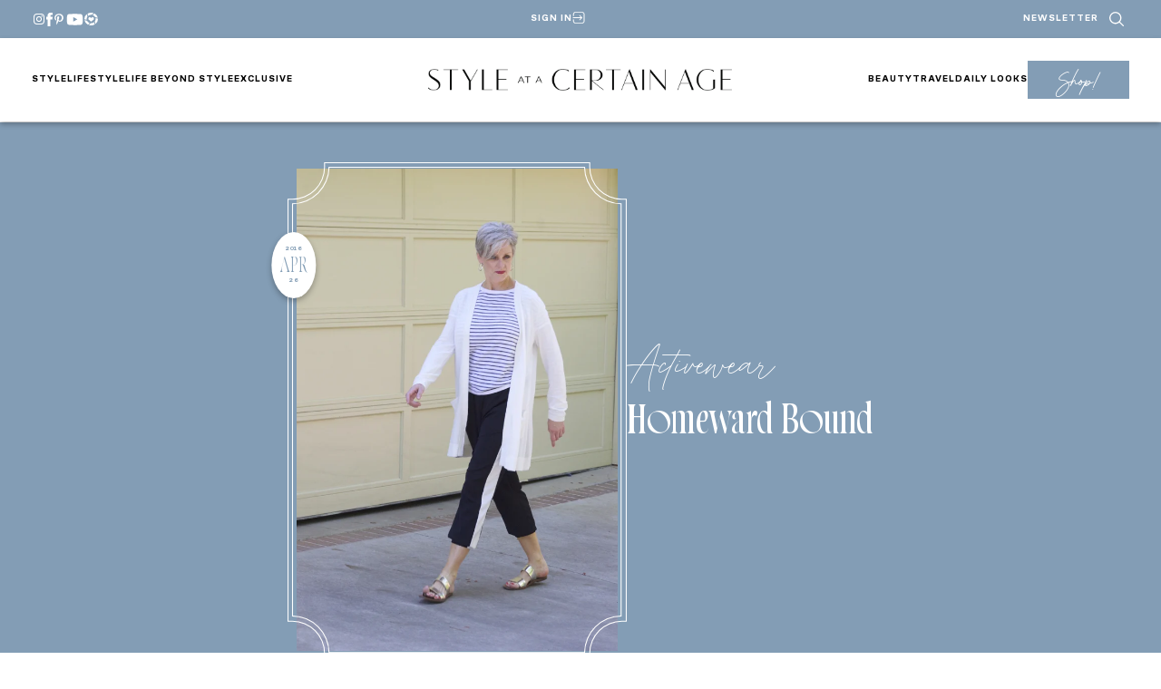

--- FILE ---
content_type: text/html; charset=UTF-8
request_url: https://www.styleatacertainage.com/activewear/homeward-bound/
body_size: 52205
content:
<!DOCTYPE html>
<html lang="en-US">
<head>
	<meta charset="UTF-8" />
	<meta name="viewport" content="width=device-width, initial-scale=1" />
<meta name='robots' content='index, follow, max-image-preview:large, max-snippet:-1, max-video-preview:-1' />

	<!-- This site is optimized with the Yoast SEO Premium plugin v26.7 (Yoast SEO v26.7) - https://yoast.com/wordpress/plugins/seo/ -->
	<title>homeward bound - Style at a Certain Age</title><link rel="preload" href="https://www.styleatacertainage.com/wp-content/uploads/2024/12/saaca-header-logo.png" as="image" imagesrcset="https://www.styleatacertainage.com/wp-content/uploads/2024/12/saaca-header-logo.png 1006w, https://www.styleatacertainage.com/wp-content/uploads/2024/12/saaca-header-logo-300x21.png 300w" imagesizes="(max-width: 335px) 100vw, 335px" fetchpriority="high"><link rel="preload" href="https://www.styleatacertainage.com/wp-content/uploads/2016/04/athleisure-2.jpg" as="image" imagesrcset="https://www.styleatacertainage.com/wp-content/uploads/2016/04/athleisure-2.jpg 640w, https://www.styleatacertainage.com/wp-content/uploads/2016/04/athleisure-2-517x776.jpg 517w, https://www.styleatacertainage.com/wp-content/uploads/2016/04/athleisure-2-200x300.jpg 200w, https://www.styleatacertainage.com/wp-content/uploads/2016/04/athleisure-2-560x840.jpg 560w" imagesizes="auto, (max-width: 640px) 100vw, 640px" fetchpriority="high"><link rel="preload" href="https://www.styleatacertainage.com/wp-content/themes/MTT_2024/assets/fonts/monsterajam-regular-webfont.woff2" as="font" type="font/woff2" crossorigin><link rel="preload" href="https://www.styleatacertainage.com/wp-content/themes/MTT_2024/assets/fonts/monsterajam-bold-webfont.woff2" as="font" type="font/woff2" crossorigin><link rel="preload" href="https://www.styleatacertainage.com/wp-content/plugins/wp-post-author/assets/css/fonts/icomoon.ttf?5l53jq" as="font" crossorigin><style id="perfmatters-used-css">@-webkit-keyframes fa-beat{0%,90%{-webkit-transform:scale(1);transform:scale(1);}45%{-webkit-transform:scale(var(--fa-beat-scale,1.25));transform:scale(var(--fa-beat-scale,1.25));}}@keyframes fa-beat{0%,90%{-webkit-transform:scale(1);transform:scale(1);}45%{-webkit-transform:scale(var(--fa-beat-scale,1.25));transform:scale(var(--fa-beat-scale,1.25));}}@-webkit-keyframes fa-bounce{0%{-webkit-transform:scale(1,1) translateY(0);transform:scale(1,1) translateY(0);}10%{-webkit-transform:scale(var(--fa-bounce-start-scale-x,1.1),var(--fa-bounce-start-scale-y,.9)) translateY(0);transform:scale(var(--fa-bounce-start-scale-x,1.1),var(--fa-bounce-start-scale-y,.9)) translateY(0);}30%{-webkit-transform:scale(var(--fa-bounce-jump-scale-x,.9),var(--fa-bounce-jump-scale-y,1.1)) translateY(var(--fa-bounce-height,-.5em));transform:scale(var(--fa-bounce-jump-scale-x,.9),var(--fa-bounce-jump-scale-y,1.1)) translateY(var(--fa-bounce-height,-.5em));}50%{-webkit-transform:scale(var(--fa-bounce-land-scale-x,1.05),var(--fa-bounce-land-scale-y,.95)) translateY(0);transform:scale(var(--fa-bounce-land-scale-x,1.05),var(--fa-bounce-land-scale-y,.95)) translateY(0);}57%{-webkit-transform:scale(1,1) translateY(var(--fa-bounce-rebound,-.125em));transform:scale(1,1) translateY(var(--fa-bounce-rebound,-.125em));}64%{-webkit-transform:scale(1,1) translateY(0);transform:scale(1,1) translateY(0);}100%{-webkit-transform:scale(1,1) translateY(0);transform:scale(1,1) translateY(0);}}@keyframes fa-bounce{0%{-webkit-transform:scale(1,1) translateY(0);transform:scale(1,1) translateY(0);}10%{-webkit-transform:scale(var(--fa-bounce-start-scale-x,1.1),var(--fa-bounce-start-scale-y,.9)) translateY(0);transform:scale(var(--fa-bounce-start-scale-x,1.1),var(--fa-bounce-start-scale-y,.9)) translateY(0);}30%{-webkit-transform:scale(var(--fa-bounce-jump-scale-x,.9),var(--fa-bounce-jump-scale-y,1.1)) translateY(var(--fa-bounce-height,-.5em));transform:scale(var(--fa-bounce-jump-scale-x,.9),var(--fa-bounce-jump-scale-y,1.1)) translateY(var(--fa-bounce-height,-.5em));}50%{-webkit-transform:scale(var(--fa-bounce-land-scale-x,1.05),var(--fa-bounce-land-scale-y,.95)) translateY(0);transform:scale(var(--fa-bounce-land-scale-x,1.05),var(--fa-bounce-land-scale-y,.95)) translateY(0);}57%{-webkit-transform:scale(1,1) translateY(var(--fa-bounce-rebound,-.125em));transform:scale(1,1) translateY(var(--fa-bounce-rebound,-.125em));}64%{-webkit-transform:scale(1,1) translateY(0);transform:scale(1,1) translateY(0);}100%{-webkit-transform:scale(1,1) translateY(0);transform:scale(1,1) translateY(0);}}@-webkit-keyframes fa-fade{50%{opacity:var(--fa-fade-opacity,.4);}}@keyframes fa-fade{50%{opacity:var(--fa-fade-opacity,.4);}}@-webkit-keyframes fa-beat-fade{0%,100%{opacity:var(--fa-beat-fade-opacity,.4);-webkit-transform:scale(1);transform:scale(1);}50%{opacity:1;-webkit-transform:scale(var(--fa-beat-fade-scale,1.125));transform:scale(var(--fa-beat-fade-scale,1.125));}}@keyframes fa-beat-fade{0%,100%{opacity:var(--fa-beat-fade-opacity,.4);-webkit-transform:scale(1);transform:scale(1);}50%{opacity:1;-webkit-transform:scale(var(--fa-beat-fade-scale,1.125));transform:scale(var(--fa-beat-fade-scale,1.125));}}@-webkit-keyframes fa-flip{50%{-webkit-transform:rotate3d(var(--fa-flip-x,0),var(--fa-flip-y,1),var(--fa-flip-z,0),var(--fa-flip-angle,-180deg));transform:rotate3d(var(--fa-flip-x,0),var(--fa-flip-y,1),var(--fa-flip-z,0),var(--fa-flip-angle,-180deg));}}@keyframes fa-flip{50%{-webkit-transform:rotate3d(var(--fa-flip-x,0),var(--fa-flip-y,1),var(--fa-flip-z,0),var(--fa-flip-angle,-180deg));transform:rotate3d(var(--fa-flip-x,0),var(--fa-flip-y,1),var(--fa-flip-z,0),var(--fa-flip-angle,-180deg));}}@-webkit-keyframes fa-shake{0%{-webkit-transform:rotate(-15deg);transform:rotate(-15deg);}4%{-webkit-transform:rotate(15deg);transform:rotate(15deg);}8%,24%{-webkit-transform:rotate(-18deg);transform:rotate(-18deg);}12%,28%{-webkit-transform:rotate(18deg);transform:rotate(18deg);}16%{-webkit-transform:rotate(-22deg);transform:rotate(-22deg);}20%{-webkit-transform:rotate(22deg);transform:rotate(22deg);}32%{-webkit-transform:rotate(-12deg);transform:rotate(-12deg);}36%{-webkit-transform:rotate(12deg);transform:rotate(12deg);}40%,100%{-webkit-transform:rotate(0deg);transform:rotate(0deg);}}@keyframes fa-shake{0%{-webkit-transform:rotate(-15deg);transform:rotate(-15deg);}4%{-webkit-transform:rotate(15deg);transform:rotate(15deg);}8%,24%{-webkit-transform:rotate(-18deg);transform:rotate(-18deg);}12%,28%{-webkit-transform:rotate(18deg);transform:rotate(18deg);}16%{-webkit-transform:rotate(-22deg);transform:rotate(-22deg);}20%{-webkit-transform:rotate(22deg);transform:rotate(22deg);}32%{-webkit-transform:rotate(-12deg);transform:rotate(-12deg);}36%{-webkit-transform:rotate(12deg);transform:rotate(12deg);}40%,100%{-webkit-transform:rotate(0deg);transform:rotate(0deg);}}@-webkit-keyframes fa-spin{0%{-webkit-transform:rotate(0deg);transform:rotate(0deg);}100%{-webkit-transform:rotate(360deg);transform:rotate(360deg);}}@keyframes fa-spin{0%{-webkit-transform:rotate(0deg);transform:rotate(0deg);}100%{-webkit-transform:rotate(360deg);transform:rotate(360deg);}}:root,:host{--fa-style-family-brands:"Font Awesome 6 Brands";--fa-font-brands:normal 400 1em/1 "Font Awesome 6 Brands";}@font-face{font-family:"Font Awesome 6 Brands";font-style:normal;font-weight:400;font-display:block;src:url("https://www.styleatacertainage.com/wp-content/plugins/wp-post-author/assets/fontawesome/css/../webfonts/fa-brands-400.woff2") format("woff2"),url("https://www.styleatacertainage.com/wp-content/plugins/wp-post-author/assets/fontawesome/css/../webfonts/fa-brands-400.ttf") format("truetype");}:root,:host{--fa-style-family-classic:"Font Awesome 6 Free";--fa-font-regular:normal 400 1em/1 "Font Awesome 6 Free";}@font-face{font-family:"Font Awesome 6 Free";font-style:normal;font-weight:400;font-display:block;src:url("https://www.styleatacertainage.com/wp-content/plugins/wp-post-author/assets/fontawesome/css/../webfonts/fa-regular-400.woff2") format("woff2"),url("https://www.styleatacertainage.com/wp-content/plugins/wp-post-author/assets/fontawesome/css/../webfonts/fa-regular-400.ttf") format("truetype");}:root,:host{--fa-style-family-classic:"Font Awesome 6 Free";--fa-font-solid:normal 900 1em/1 "Font Awesome 6 Free";}@font-face{font-family:"Font Awesome 6 Free";font-style:normal;font-weight:900;font-display:block;src:url("https://www.styleatacertainage.com/wp-content/plugins/wp-post-author/assets/fontawesome/css/../webfonts/fa-solid-900.woff2") format("woff2"),url("https://www.styleatacertainage.com/wp-content/plugins/wp-post-author/assets/fontawesome/css/../webfonts/fa-solid-900.ttf") format("truetype");}@font-face{font-family:"Font Awesome 5 Brands";font-display:block;font-weight:400;src:url("https://www.styleatacertainage.com/wp-content/plugins/wp-post-author/assets/fontawesome/css/../webfonts/fa-brands-400.woff2") format("woff2"),url("https://www.styleatacertainage.com/wp-content/plugins/wp-post-author/assets/fontawesome/css/../webfonts/fa-brands-400.ttf") format("truetype");}@font-face{font-family:"Font Awesome 5 Free";font-display:block;font-weight:900;src:url("https://www.styleatacertainage.com/wp-content/plugins/wp-post-author/assets/fontawesome/css/../webfonts/fa-solid-900.woff2") format("woff2"),url("https://www.styleatacertainage.com/wp-content/plugins/wp-post-author/assets/fontawesome/css/../webfonts/fa-solid-900.ttf") format("truetype");}@font-face{font-family:"Font Awesome 5 Free";font-display:block;font-weight:400;src:url("https://www.styleatacertainage.com/wp-content/plugins/wp-post-author/assets/fontawesome/css/../webfonts/fa-regular-400.woff2") format("woff2"),url("https://www.styleatacertainage.com/wp-content/plugins/wp-post-author/assets/fontawesome/css/../webfonts/fa-regular-400.ttf") format("truetype");}@font-face{font-family:"FontAwesome";font-display:block;src:url("https://www.styleatacertainage.com/wp-content/plugins/wp-post-author/assets/fontawesome/css/../webfonts/fa-solid-900.woff2") format("woff2"),url("https://www.styleatacertainage.com/wp-content/plugins/wp-post-author/assets/fontawesome/css/../webfonts/fa-solid-900.ttf") format("truetype");}@font-face{font-family:"FontAwesome";font-display:block;src:url("https://www.styleatacertainage.com/wp-content/plugins/wp-post-author/assets/fontawesome/css/../webfonts/fa-brands-400.woff2") format("woff2"),url("https://www.styleatacertainage.com/wp-content/plugins/wp-post-author/assets/fontawesome/css/../webfonts/fa-brands-400.ttf") format("truetype");}@font-face{font-family:"FontAwesome";font-display:block;src:url("https://www.styleatacertainage.com/wp-content/plugins/wp-post-author/assets/fontawesome/css/../webfonts/fa-regular-400.woff2") format("woff2"),url("https://www.styleatacertainage.com/wp-content/plugins/wp-post-author/assets/fontawesome/css/../webfonts/fa-regular-400.ttf") format("truetype");unicode-range:U+F003,U+F006,U+F014,U+F016-F017,U+F01A-F01B,U+F01D,U+F022,U+F03E,U+F044,U+F046,U+F05C-F05D,U+F06E,U+F070,U+F087-F088,U+F08A,U+F094,U+F096-F097,U+F09D,U+F0A0,U+F0A2,U+F0A4-F0A7,U+F0C5,U+F0C7,U+F0E5-F0E6,U+F0EB,U+F0F6-F0F8,U+F10C,U+F114-F115,U+F118-F11A,U+F11C-F11D,U+F133,U+F147,U+F14E,U+F150-F152,U+F185-F186,U+F18E,U+F190-F192,U+F196,U+F1C1-F1C9,U+F1D9,U+F1DB,U+F1E3,U+F1EA,U+F1F7,U+F1F9,U+F20A,U+F247-F248,U+F24A,U+F24D,U+F255-F25B,U+F25D,U+F271-F274,U+F278,U+F27B,U+F28C,U+F28E,U+F29C,U+F2B5,U+F2B7,U+F2BA,U+F2BC,U+F2BE,U+F2C0-F2C1,U+F2C3,U+F2D0,U+F2D2,U+F2D4,U+F2DC;}@font-face{font-family:"FontAwesome";font-display:block;src:url("https://www.styleatacertainage.com/wp-content/plugins/wp-post-author/assets/fontawesome/css/../webfonts/fa-v4compatibility.woff2") format("woff2"),url("https://www.styleatacertainage.com/wp-content/plugins/wp-post-author/assets/fontawesome/css/../webfonts/fa-v4compatibility.ttf") format("truetype");unicode-range:U+F041,U+F047,U+F065-F066,U+F07D-F07E,U+F080,U+F08B,U+F08E,U+F090,U+F09A,U+F0AC,U+F0AE,U+F0B2,U+F0D0,U+F0D6,U+F0E4,U+F0EC,U+F10A-F10B,U+F123,U+F13E,U+F148-F149,U+F14C,U+F156,U+F15E,U+F160-F161,U+F163,U+F175-F178,U+F195,U+F1F8,U+F219,U+F27A;}@-webkit-keyframes sbi-sk-scaleout{0%{-webkit-transform:scale(0);}100%{-webkit-transform:scale(1);opacity:0;}}@keyframes sbi-sk-scaleout{0%{-webkit-transform:scale(0);-ms-transform:scale(0);transform:scale(0);}100%{-webkit-transform:scale(1);-ms-transform:scale(1);transform:scale(1);opacity:0;}}@-webkit-keyframes fa-spin{0%{-webkit-transform:rotate(0);transform:rotate(0);}100%{-webkit-transform:rotate(359deg);transform:rotate(359deg);}}@keyframes fa-spin{0%{-webkit-transform:rotate(0);transform:rotate(0);}100%{-webkit-transform:rotate(359deg);transform:rotate(359deg);}}body:after{content:url("https://www.styleatacertainage.com/wp-content/plugins/instagram-feed/css/../img/sbi-sprite.png");display:none;}@font-face{font-family:jpibfi-font;src:url("https://www.styleatacertainage.com/wp-content/plugins/jquery-pin-it-button-for-images/css/fonts/jpibfi-font.eot?ifsn2k");src:url("https://www.styleatacertainage.com/wp-content/plugins/jquery-pin-it-button-for-images/css/fonts/jpibfi-font.eot?ifsn2k#iefix") format("embedded-opentype"),url("https://www.styleatacertainage.com/wp-content/plugins/jquery-pin-it-button-for-images/css/fonts/jpibfi-font.ttf?ifsn2k") format("truetype"),url("https://www.styleatacertainage.com/wp-content/plugins/jquery-pin-it-button-for-images/css/fonts/jpibfi-font.woff?ifsn2k") format("woff"),url("https://www.styleatacertainage.com/wp-content/plugins/jquery-pin-it-button-for-images/css/fonts/jpibfi-font.svg?ifsn2k#jpibfi-font") format("svg");font-weight:400;font-style:normal;}[class*=" jpibfi-icon-"],[class^=jpibfi-icon-]{font-family:jpibfi-font !important;speak:none;font-style:normal;font-weight:400;font-variant:normal;text-transform:none;line-height:1;-webkit-font-smoothing:antialiased;-moz-osx-font-smoothing:grayscale;}@font-face{font-family:"icomoon";src:url("https://www.styleatacertainage.com/wp-content/plugins/wp-post-author/assets/css/fonts/icomoon.eot?5l53jq");src:url("https://www.styleatacertainage.com/wp-content/plugins/wp-post-author/assets/css/fonts/icomoon.eot?5l53jq#iefix") format("embedded-opentype"),url("https://www.styleatacertainage.com/wp-content/plugins/wp-post-author/assets/css/fonts/icomoon.ttf?5l53jq") format("truetype"),url("https://www.styleatacertainage.com/wp-content/plugins/wp-post-author/assets/css/fonts/icomoon.woff?5l53jq") format("woff"),url("https://www.styleatacertainage.com/wp-content/plugins/wp-post-author/assets/css/fonts/icomoon.svg?5l53jq#icomoon") format("svg");font-weight:normal;font-style:normal;}[class^="awpa-icon"],[class*=" awpa-icon"]{font-family:"icomoon" !important;speak:none;font-style:normal;font-weight:normal;font-variant:normal;text-transform:none;line-height:1;-webkit-font-smoothing:antialiased;-moz-osx-font-smoothing:grayscale;}.awpa-icon-website:before{content:"";}.awpa-icon-facebook:before{content:"";}.awpa-icon-instagram:before{content:"";}.awpa-icon-youtube:before{content:"";}.awpa-img.awpa-author-block{flex:0 1 150px;align-self:flex-start;}.wp-post-author-meta.awpa-author-block{flex:1;min-width:200px;}.wp-post-author-wrap{width:100%;display:block;overflow:hidden;word-wrap:break-word;}.wp-post-author{display:flex;flex-wrap:wrap;align-items:center;gap:20px;box-sizing:border-box;}.awpa-img img{height:auto;width:100%;}.wp-post-author-meta h4,.wp-post-author-meta p,.wp-post-author-meta a,.wp-post-author-meta ul{margin:5px 0;}.wp-post-author-meta .wp-post-author-meta-more-posts a{border:1px solid rgba(0,0,0,.3);padding:5px 30px;display:inline-block;color:inherit;transition:all 300ms ease-out;}.wp-post-author-meta .wp-post-author-meta-more-posts a:hover{color:#404040;border-color:#404040;}.wp-post-author-meta .wp-post-author-meta-more-posts .awpa-more-posts a{text-decoration:none;}.wp-post-author-meta .wp-post-author-meta-more-posts .awpa-more-posts.round a{-webkit-border-radius:50px;border-radius:50px;}.wp-post-author .awpa-img.round img{border-radius:50%;}.wp-post-author .awpa-display-name,.wp-post-author .awpa-role{margin:5px 0;}.wp-post-author .awpa-contact-info{margin:0;padding:0;}.wp-post-author .awpa-contact-info li{display:inline-block;padding-right:5px;margin:0;padding-top:5px;}.wp-post-author .awpa-contact-info> :first-child{padding-left:0;}.wp-post-author .awpa-contact-info> :last-child{padding-right:0;}.wp-post-author .awpa-display-name{color:inherit;font-size:24px;font-weight:400;margin:0;}.wp-post-author .wp-post-author-meta-bio{margin:15px 0;opacity:.75;}.wp-post-author ul.awpa-contact-info li a{display:inline-block;color:#fff;font-size:18px;height:40px;width:40px;line-height:40px;text-align:center;background-color:#555;text-decoration:none;}.wp_post_author_widget ul.awpa-contact-info.round li a,.wp-post-author ul.awpa-contact-info.round li a{-webkit-border-radius:50%;border-radius:50%;}.wp-post-author ul.awpa-contact-info li.awpa-facebook-li a{background-color:#3b5999;}.wp-post-author ul.awpa-contact-info li.awpa-instagram-li a{background-color:#3f729b;}.wp-post-author ul.awpa-contact-info li.awpa-youtube-li a{background-color:#cd201f;}.wp-post-author ul.awpa-contact-info li.awpa-website-li a{background-color:#ce1126;}@container (max-width: 480px){width:100%;}.awpa-tab-content{display:none;padding:20px 0;}.awpa-tab-content.active{display:block;}@container (width > 1400px){grid-template-columns:repeat(4,1fr);}</style>
	<link rel="canonical" href="https://www.styleatacertainage.com/activewear/homeward-bound/" />
	<meta property="og:locale" content="en_US" />
	<meta property="og:type" content="article" />
	<meta property="og:title" content="homeward bound" />
	<meta property="og:description" content="one of the questions frequently asked here at the blog is &#8220;what do you wear when you work from home?&#8221; on any given day you will find me in a pair of blue jeans. super comfy, but when a zipper is involved it tends to keep my eating habits in check. don&#8217;t you just hate [&hellip;]" />
	<meta property="og:url" content="https://www.styleatacertainage.com/activewear/homeward-bound/" />
	<meta property="og:site_name" content="Style at a Certain Age" />
	<meta property="article:publisher" content="https://www.facebook.com/styleatacertainage/" />
	<meta property="article:author" content="https://www.facebook.com/p/Beth-Djalali-Style-at-a-Certain-Age-61576990568326/" />
	<meta property="article:published_time" content="2016-04-26T12:07:15+00:00" />
	<meta property="article:modified_time" content="2017-11-13T01:32:21+00:00" />
	<meta property="og:image" content="https://www.styleatacertainage.com/wp-content/uploads/2016/04/athleisure-2.jpg" />
	<meta property="og:image:width" content="640" />
	<meta property="og:image:height" content="960" />
	<meta property="og:image:type" content="image/jpeg" />
	<meta name="author" content="Beth Djalali" />
	<meta name="twitter:card" content="summary_large_image" />
	<meta name="twitter:creator" content="@bethdjalali" />
	<meta name="twitter:site" content="@bethdjalali" />
	<script type="application/ld+json" class="yoast-schema-graph">{"@context":"https://schema.org","@graph":[{"@type":["Article","BlogPosting"],"@id":"https://www.styleatacertainage.com/activewear/homeward-bound/#article","isPartOf":{"@id":"https://www.styleatacertainage.com/activewear/homeward-bound/"},"author":{"name":"Beth Djalali","@id":"https://www.styleatacertainage.com/#/schema/person/7b68e2781cd6b77abbc66e9364be8114"},"headline":"homeward bound","datePublished":"2016-04-26T12:07:15+00:00","dateModified":"2017-11-13T01:32:21+00:00","mainEntityOfPage":{"@id":"https://www.styleatacertainage.com/activewear/homeward-bound/"},"wordCount":380,"publisher":{"@id":"https://www.styleatacertainage.com/#organization"},"image":{"@id":"https://www.styleatacertainage.com/activewear/homeward-bound/#primaryimage"},"thumbnailUrl":"https://www.styleatacertainage.com/wp-content/uploads/2016/04/athleisure-2.jpg","articleSection":["activewear","nine-to-five","spring"],"inLanguage":"en-US"},{"@type":"WebPage","@id":"https://www.styleatacertainage.com/activewear/homeward-bound/","url":"https://www.styleatacertainage.com/activewear/homeward-bound/","name":"homeward bound - Style at a Certain Age","isPartOf":{"@id":"https://www.styleatacertainage.com/#website"},"primaryImageOfPage":{"@id":"https://www.styleatacertainage.com/activewear/homeward-bound/#primaryimage"},"image":{"@id":"https://www.styleatacertainage.com/activewear/homeward-bound/#primaryimage"},"thumbnailUrl":"https://www.styleatacertainage.com/wp-content/uploads/2016/04/athleisure-2.jpg","datePublished":"2016-04-26T12:07:15+00:00","dateModified":"2017-11-13T01:32:21+00:00","breadcrumb":{"@id":"https://www.styleatacertainage.com/activewear/homeward-bound/#breadcrumb"},"inLanguage":"en-US","potentialAction":[{"@type":"ReadAction","target":["https://www.styleatacertainage.com/activewear/homeward-bound/"]}]},{"@type":"ImageObject","inLanguage":"en-US","@id":"https://www.styleatacertainage.com/activewear/homeward-bound/#primaryimage","url":"https://www.styleatacertainage.com/wp-content/uploads/2016/04/athleisure-2.jpg","contentUrl":"https://www.styleatacertainage.com/wp-content/uploads/2016/04/athleisure-2.jpg","width":640,"height":960},{"@type":"BreadcrumbList","@id":"https://www.styleatacertainage.com/activewear/homeward-bound/#breadcrumb","itemListElement":[{"@type":"ListItem","position":1,"name":"Home","item":"https://www.styleatacertainage.com/"},{"@type":"ListItem","position":2,"name":"Blog","item":"https://www.styleatacertainage.com/blog/"},{"@type":"ListItem","position":3,"name":"homeward bound"}]},{"@type":"WebSite","@id":"https://www.styleatacertainage.com/#website","url":"https://www.styleatacertainage.com/","name":"Style at a Certain Age","description":"Inspiring women to age with grace, strength, and beauty","publisher":{"@id":"https://www.styleatacertainage.com/#organization"},"potentialAction":[{"@type":"SearchAction","target":{"@type":"EntryPoint","urlTemplate":"https://www.styleatacertainage.com/?s={search_term_string}"},"query-input":{"@type":"PropertyValueSpecification","valueRequired":true,"valueName":"search_term_string"}}],"inLanguage":"en-US"},{"@type":"Organization","@id":"https://www.styleatacertainage.com/#organization","name":"Style at a Certain Age","url":"https://www.styleatacertainage.com/","logo":{"@type":"ImageObject","inLanguage":"en-US","@id":"https://www.styleatacertainage.com/#/schema/logo/image/","url":"https://www.styleatacertainage.com/wp-content/uploads/2024/12/whitecirclelogo.png","contentUrl":"https://www.styleatacertainage.com/wp-content/uploads/2024/12/whitecirclelogo.png","width":321,"height":321,"caption":"Style at a Certain Age"},"image":{"@id":"https://www.styleatacertainage.com/#/schema/logo/image/"},"sameAs":["https://www.facebook.com/styleatacertainage/","https://x.com/bethdjalali","https://www.instagram.com/styleatacertainage/","https://www.linkedin.com/in/beth-djalali-69250435/","https://www.pinterest.com/bdjalali/","https://www.youtube.com/channel/UCGcVJdjxZsQlOFqkU06P47w"]},{"@type":"Person","@id":"https://www.styleatacertainage.com/#/schema/person/7b68e2781cd6b77abbc66e9364be8114","name":"Beth Djalali","image":{"@type":"ImageObject","inLanguage":"en-US","@id":"https://www.styleatacertainage.com/#/schema/person/image/","url":"https://secure.gravatar.com/avatar/93149981cd6826324c5217b9a4e0332983eb5370d6033065499993ff0e9c7e57?s=96&d=blank&r=g","contentUrl":"https://secure.gravatar.com/avatar/93149981cd6826324c5217b9a4e0332983eb5370d6033065499993ff0e9c7e57?s=96&d=blank&r=g","caption":"Beth Djalali"},"description":"is the Founder and CEO of Style at a Certain Age. She writes Sundays-Fridays on all topics ranging from fashion, health, wellness, home design and more. She’s 66, 5’8, and size 8.","sameAs":["http://styleatacertainage.com","https://www.facebook.com/p/Beth-Djalali-Style-at-a-Certain-Age-61576990568326/","https://www.instagram.com/styleatacertainage"],"url":"https://www.styleatacertainage.com/author/beth/"}]}</script>
	<!-- / Yoast SEO Premium plugin. -->


<title>homeward bound - Style at a Certain Age</title>
<link rel='dns-prefetch' href='//scripts.mediavine.com' />
<link rel='dns-prefetch' href='//cdn.jsdelivr.net' />
<link rel='dns-prefetch' href='//www.googletagmanager.com' />
<link rel='dns-prefetch' href='//use.typekit.net' />
<link rel="alternate" type="application/rss+xml" title="Style at a Certain Age &raquo; Feed" href="https://www.styleatacertainage.com/feed/" />
<link rel="alternate" title="oEmbed (JSON)" type="application/json+oembed" href="https://www.styleatacertainage.com/wp-json/oembed/1.0/embed?url=https%3A%2F%2Fwww.styleatacertainage.com%2Factivewear%2Fhomeward-bound%2F" />
<link rel="alternate" title="oEmbed (XML)" type="text/xml+oembed" href="https://www.styleatacertainage.com/wp-json/oembed/1.0/embed?url=https%3A%2F%2Fwww.styleatacertainage.com%2Factivewear%2Fhomeward-bound%2F&#038;format=xml" />
<script defer src="[data-uri]"></script><style id='wp-img-auto-sizes-contain-inline-css'>
img:is([sizes=auto i],[sizes^="auto," i]){contain-intrinsic-size:3000px 1500px}
/*# sourceURL=wp-img-auto-sizes-contain-inline-css */
</style>
<link rel="stylesheet" id="wpauthor-blocks-fontawesome-front-css" media="all" data-pmdelayedstyle="https://www.styleatacertainage.com/wp-content/cache/perfmatters/www.styleatacertainage.com/minify/27fcf9c44c14.all.min.css?ver=3.6.4">
<link rel="stylesheet" id="wpauthor-frontend-block-style-css-css" media="all" data-pmdelayedstyle="https://www.styleatacertainage.com/wp-content/plugins/wp-post-author/assets/dist/blocks.style.build.css?ver=3.6.4">
<style id='outermost-icon-block-style-inline-css'>
.wp-block-outermost-icon-block{display:flex;line-height:0}.wp-block-outermost-icon-block.has-border-color{border:none}.wp-block-outermost-icon-block .has-icon-color svg,.wp-block-outermost-icon-block.has-icon-color svg{color:currentColor}.wp-block-outermost-icon-block .has-icon-color:not(.has-no-icon-fill-color) svg,.wp-block-outermost-icon-block.has-icon-color:not(.has-no-icon-fill-color) svg{fill:currentColor}.wp-block-outermost-icon-block .icon-container{box-sizing:border-box}.wp-block-outermost-icon-block a,.wp-block-outermost-icon-block svg{height:100%;transition:transform .1s ease-in-out;width:100%}.wp-block-outermost-icon-block a:hover{transform:scale(1.1)}.wp-block-outermost-icon-block svg{transform:rotate(var(--outermost--icon-block--transform-rotate,0deg)) scaleX(var(--outermost--icon-block--transform-scale-x,1)) scaleY(var(--outermost--icon-block--transform-scale-y,1))}.wp-block-outermost-icon-block .rotate-90,.wp-block-outermost-icon-block.rotate-90{--outermost--icon-block--transform-rotate:90deg}.wp-block-outermost-icon-block .rotate-180,.wp-block-outermost-icon-block.rotate-180{--outermost--icon-block--transform-rotate:180deg}.wp-block-outermost-icon-block .rotate-270,.wp-block-outermost-icon-block.rotate-270{--outermost--icon-block--transform-rotate:270deg}.wp-block-outermost-icon-block .flip-horizontal,.wp-block-outermost-icon-block.flip-horizontal{--outermost--icon-block--transform-scale-x:-1}.wp-block-outermost-icon-block .flip-vertical,.wp-block-outermost-icon-block.flip-vertical{--outermost--icon-block--transform-scale-y:-1}.wp-block-outermost-icon-block .flip-vertical.flip-horizontal,.wp-block-outermost-icon-block.flip-vertical.flip-horizontal{--outermost--icon-block--transform-scale-x:-1;--outermost--icon-block--transform-scale-y:-1}

/*# sourceURL=https://www.styleatacertainage.com/wp-content/plugins/icon-block/build/style.css */
</style>
<style id='wp-block-group-inline-css'>
.wp-block-group{box-sizing:border-box}:where(.wp-block-group.wp-block-group-is-layout-constrained){position:relative}
/*# sourceURL=https://www.styleatacertainage.com/wp-includes/blocks/group/style.min.css */
</style>
<style id='wp-block-navigation-link-inline-css'>
.wp-block-navigation .wp-block-navigation-item__label{overflow-wrap:break-word}.wp-block-navigation .wp-block-navigation-item__description{display:none}.link-ui-tools{outline:1px solid #f0f0f0;padding:8px}.link-ui-block-inserter{padding-top:8px}.link-ui-block-inserter__back{margin-left:8px;text-transform:uppercase}
/*# sourceURL=https://www.styleatacertainage.com/wp-includes/blocks/navigation-link/style.min.css */
</style>
<link rel='stylesheet' id='wp-block-navigation-css' href='https://www.styleatacertainage.com/wp-includes/blocks/navigation/style.min.css?ver=6.9' media='all' />
<style id='wp-block-site-logo-inline-css'>
.wp-block-site-logo{box-sizing:border-box;line-height:0}.wp-block-site-logo a{display:inline-block;line-height:0}.wp-block-site-logo.is-default-size img{height:auto;width:120px}.wp-block-site-logo img{height:auto;max-width:100%}.wp-block-site-logo a,.wp-block-site-logo img{border-radius:inherit}.wp-block-site-logo.aligncenter{margin-left:auto;margin-right:auto;text-align:center}:root :where(.wp-block-site-logo.is-style-rounded){border-radius:9999px}
/*# sourceURL=https://www.styleatacertainage.com/wp-includes/blocks/site-logo/style.min.css */
</style>
<style id='wp-block-button-inline-css'>
.wp-block-button__link{align-content:center;box-sizing:border-box;cursor:pointer;display:inline-block;height:100%;text-align:center;word-break:break-word}.wp-block-button__link.aligncenter{text-align:center}.wp-block-button__link.alignright{text-align:right}:where(.wp-block-button__link){border-radius:9999px;box-shadow:none;padding:calc(.667em + 2px) calc(1.333em + 2px);text-decoration:none}.wp-block-button[style*=text-decoration] .wp-block-button__link{text-decoration:inherit}.wp-block-buttons>.wp-block-button.has-custom-width{max-width:none}.wp-block-buttons>.wp-block-button.has-custom-width .wp-block-button__link{width:100%}.wp-block-buttons>.wp-block-button.has-custom-font-size .wp-block-button__link{font-size:inherit}.wp-block-buttons>.wp-block-button.wp-block-button__width-25{width:calc(25% - var(--wp--style--block-gap, .5em)*.75)}.wp-block-buttons>.wp-block-button.wp-block-button__width-50{width:calc(50% - var(--wp--style--block-gap, .5em)*.5)}.wp-block-buttons>.wp-block-button.wp-block-button__width-75{width:calc(75% - var(--wp--style--block-gap, .5em)*.25)}.wp-block-buttons>.wp-block-button.wp-block-button__width-100{flex-basis:100%;width:100%}.wp-block-buttons.is-vertical>.wp-block-button.wp-block-button__width-25{width:25%}.wp-block-buttons.is-vertical>.wp-block-button.wp-block-button__width-50{width:50%}.wp-block-buttons.is-vertical>.wp-block-button.wp-block-button__width-75{width:75%}.wp-block-button.is-style-squared,.wp-block-button__link.wp-block-button.is-style-squared{border-radius:0}.wp-block-button.no-border-radius,.wp-block-button__link.no-border-radius{border-radius:0!important}:root :where(.wp-block-button .wp-block-button__link.is-style-outline),:root :where(.wp-block-button.is-style-outline>.wp-block-button__link){border:2px solid;padding:.667em 1.333em}:root :where(.wp-block-button .wp-block-button__link.is-style-outline:not(.has-text-color)),:root :where(.wp-block-button.is-style-outline>.wp-block-button__link:not(.has-text-color)){color:currentColor}:root :where(.wp-block-button .wp-block-button__link.is-style-outline:not(.has-background)),:root :where(.wp-block-button.is-style-outline>.wp-block-button__link:not(.has-background)){background-color:initial;background-image:none}
/*# sourceURL=https://www.styleatacertainage.com/wp-includes/blocks/button/style.min.css */
</style>
<style id='wp-block-buttons-inline-css'>
.wp-block-buttons{box-sizing:border-box}.wp-block-buttons.is-vertical{flex-direction:column}.wp-block-buttons.is-vertical>.wp-block-button:last-child{margin-bottom:0}.wp-block-buttons>.wp-block-button{display:inline-block;margin:0}.wp-block-buttons.is-content-justification-left{justify-content:flex-start}.wp-block-buttons.is-content-justification-left.is-vertical{align-items:flex-start}.wp-block-buttons.is-content-justification-center{justify-content:center}.wp-block-buttons.is-content-justification-center.is-vertical{align-items:center}.wp-block-buttons.is-content-justification-right{justify-content:flex-end}.wp-block-buttons.is-content-justification-right.is-vertical{align-items:flex-end}.wp-block-buttons.is-content-justification-space-between{justify-content:space-between}.wp-block-buttons.aligncenter{text-align:center}.wp-block-buttons:not(.is-content-justification-space-between,.is-content-justification-right,.is-content-justification-left,.is-content-justification-center) .wp-block-button.aligncenter{margin-left:auto;margin-right:auto;width:100%}.wp-block-buttons[style*=text-decoration] .wp-block-button,.wp-block-buttons[style*=text-decoration] .wp-block-button__link{text-decoration:inherit}.wp-block-buttons.has-custom-font-size .wp-block-button__link{font-size:inherit}.wp-block-buttons .wp-block-button__link{width:100%}.wp-block-button.aligncenter{text-align:center}
/*# sourceURL=https://www.styleatacertainage.com/wp-includes/blocks/buttons/style.min.css */
</style>
<link rel='stylesheet' id='wp-block-cover-css' href='https://www.styleatacertainage.com/wp-includes/blocks/cover/style.min.css?ver=6.9' media='all' />
<style id='wp-block-search-inline-css'>
.wp-block-search__button{margin-left:10px;word-break:normal}.wp-block-search__button.has-icon{line-height:0}.wp-block-search__button svg{height:1.25em;min-height:24px;min-width:24px;width:1.25em;fill:currentColor;vertical-align:text-bottom}:where(.wp-block-search__button){border:1px solid #ccc;padding:6px 10px}.wp-block-search__inside-wrapper{display:flex;flex:auto;flex-wrap:nowrap;max-width:100%}.wp-block-search__label{width:100%}.wp-block-search.wp-block-search__button-only .wp-block-search__button{box-sizing:border-box;display:flex;flex-shrink:0;justify-content:center;margin-left:0;max-width:100%}.wp-block-search.wp-block-search__button-only .wp-block-search__inside-wrapper{min-width:0!important;transition-property:width}.wp-block-search.wp-block-search__button-only .wp-block-search__input{flex-basis:100%;transition-duration:.3s}.wp-block-search.wp-block-search__button-only.wp-block-search__searchfield-hidden,.wp-block-search.wp-block-search__button-only.wp-block-search__searchfield-hidden .wp-block-search__inside-wrapper{overflow:hidden}.wp-block-search.wp-block-search__button-only.wp-block-search__searchfield-hidden .wp-block-search__input{border-left-width:0!important;border-right-width:0!important;flex-basis:0;flex-grow:0;margin:0;min-width:0!important;padding-left:0!important;padding-right:0!important;width:0!important}:where(.wp-block-search__input){appearance:none;border:1px solid #949494;flex-grow:1;font-family:inherit;font-size:inherit;font-style:inherit;font-weight:inherit;letter-spacing:inherit;line-height:inherit;margin-left:0;margin-right:0;min-width:3rem;padding:8px;text-decoration:unset!important;text-transform:inherit}:where(.wp-block-search__button-inside .wp-block-search__inside-wrapper){background-color:#fff;border:1px solid #949494;box-sizing:border-box;padding:4px}:where(.wp-block-search__button-inside .wp-block-search__inside-wrapper) .wp-block-search__input{border:none;border-radius:0;padding:0 4px}:where(.wp-block-search__button-inside .wp-block-search__inside-wrapper) .wp-block-search__input:focus{outline:none}:where(.wp-block-search__button-inside .wp-block-search__inside-wrapper) :where(.wp-block-search__button){padding:4px 8px}.wp-block-search.aligncenter .wp-block-search__inside-wrapper{margin:auto}.wp-block[data-align=right] .wp-block-search.wp-block-search__button-only .wp-block-search__inside-wrapper{float:right}
/*# sourceURL=https://www.styleatacertainage.com/wp-includes/blocks/search/style.min.css */
</style>
<style id='wp-block-paragraph-inline-css'>
.is-small-text{font-size:.875em}.is-regular-text{font-size:1em}.is-large-text{font-size:2.25em}.is-larger-text{font-size:3em}.has-drop-cap:not(:focus):first-letter{float:left;font-size:8.4em;font-style:normal;font-weight:100;line-height:.68;margin:.05em .1em 0 0;text-transform:uppercase}body.rtl .has-drop-cap:not(:focus):first-letter{float:none;margin-left:.1em}p.has-drop-cap.has-background{overflow:hidden}:root :where(p.has-background){padding:1.25em 2.375em}:where(p.has-text-color:not(.has-link-color)) a{color:inherit}p.has-text-align-left[style*="writing-mode:vertical-lr"],p.has-text-align-right[style*="writing-mode:vertical-rl"]{rotate:180deg}
/*# sourceURL=https://www.styleatacertainage.com/wp-includes/blocks/paragraph/style.min.css */
</style>
<style id='wp-block-heading-inline-css'>
h1:where(.wp-block-heading).has-background,h2:where(.wp-block-heading).has-background,h3:where(.wp-block-heading).has-background,h4:where(.wp-block-heading).has-background,h5:where(.wp-block-heading).has-background,h6:where(.wp-block-heading).has-background{padding:1.25em 2.375em}h1.has-text-align-left[style*=writing-mode]:where([style*=vertical-lr]),h1.has-text-align-right[style*=writing-mode]:where([style*=vertical-rl]),h2.has-text-align-left[style*=writing-mode]:where([style*=vertical-lr]),h2.has-text-align-right[style*=writing-mode]:where([style*=vertical-rl]),h3.has-text-align-left[style*=writing-mode]:where([style*=vertical-lr]),h3.has-text-align-right[style*=writing-mode]:where([style*=vertical-rl]),h4.has-text-align-left[style*=writing-mode]:where([style*=vertical-lr]),h4.has-text-align-right[style*=writing-mode]:where([style*=vertical-rl]),h5.has-text-align-left[style*=writing-mode]:where([style*=vertical-lr]),h5.has-text-align-right[style*=writing-mode]:where([style*=vertical-rl]),h6.has-text-align-left[style*=writing-mode]:where([style*=vertical-lr]),h6.has-text-align-right[style*=writing-mode]:where([style*=vertical-rl]){rotate:180deg}
/*# sourceURL=https://www.styleatacertainage.com/wp-includes/blocks/heading/style.min.css */
</style>
<style id='wp-block-image-inline-css'>
.wp-block-image>a,.wp-block-image>figure>a{display:inline-block}.wp-block-image img{box-sizing:border-box;height:auto;max-width:100%;vertical-align:bottom}@media not (prefers-reduced-motion){.wp-block-image img.hide{visibility:hidden}.wp-block-image img.show{animation:show-content-image .4s}}.wp-block-image[style*=border-radius] img,.wp-block-image[style*=border-radius]>a{border-radius:inherit}.wp-block-image.has-custom-border img{box-sizing:border-box}.wp-block-image.aligncenter{text-align:center}.wp-block-image.alignfull>a,.wp-block-image.alignwide>a{width:100%}.wp-block-image.alignfull img,.wp-block-image.alignwide img{height:auto;width:100%}.wp-block-image .aligncenter,.wp-block-image .alignleft,.wp-block-image .alignright,.wp-block-image.aligncenter,.wp-block-image.alignleft,.wp-block-image.alignright{display:table}.wp-block-image .aligncenter>figcaption,.wp-block-image .alignleft>figcaption,.wp-block-image .alignright>figcaption,.wp-block-image.aligncenter>figcaption,.wp-block-image.alignleft>figcaption,.wp-block-image.alignright>figcaption{caption-side:bottom;display:table-caption}.wp-block-image .alignleft{float:left;margin:.5em 1em .5em 0}.wp-block-image .alignright{float:right;margin:.5em 0 .5em 1em}.wp-block-image .aligncenter{margin-left:auto;margin-right:auto}.wp-block-image :where(figcaption){margin-bottom:1em;margin-top:.5em}.wp-block-image.is-style-circle-mask img{border-radius:9999px}@supports ((-webkit-mask-image:none) or (mask-image:none)) or (-webkit-mask-image:none){.wp-block-image.is-style-circle-mask img{border-radius:0;-webkit-mask-image:url('data:image/svg+xml;utf8,<svg viewBox="0 0 100 100" xmlns="http://www.w3.org/2000/svg"><circle cx="50" cy="50" r="50"/></svg>');mask-image:url('data:image/svg+xml;utf8,<svg viewBox="0 0 100 100" xmlns="http://www.w3.org/2000/svg"><circle cx="50" cy="50" r="50"/></svg>');mask-mode:alpha;-webkit-mask-position:center;mask-position:center;-webkit-mask-repeat:no-repeat;mask-repeat:no-repeat;-webkit-mask-size:contain;mask-size:contain}}:root :where(.wp-block-image.is-style-rounded img,.wp-block-image .is-style-rounded img){border-radius:9999px}.wp-block-image figure{margin:0}.wp-lightbox-container{display:flex;flex-direction:column;position:relative}.wp-lightbox-container img{cursor:zoom-in}.wp-lightbox-container img:hover+button{opacity:1}.wp-lightbox-container button{align-items:center;backdrop-filter:blur(16px) saturate(180%);background-color:#5a5a5a40;border:none;border-radius:4px;cursor:zoom-in;display:flex;height:20px;justify-content:center;opacity:0;padding:0;position:absolute;right:16px;text-align:center;top:16px;width:20px;z-index:100}@media not (prefers-reduced-motion){.wp-lightbox-container button{transition:opacity .2s ease}}.wp-lightbox-container button:focus-visible{outline:3px auto #5a5a5a40;outline:3px auto -webkit-focus-ring-color;outline-offset:3px}.wp-lightbox-container button:hover{cursor:pointer;opacity:1}.wp-lightbox-container button:focus{opacity:1}.wp-lightbox-container button:focus,.wp-lightbox-container button:hover,.wp-lightbox-container button:not(:hover):not(:active):not(.has-background){background-color:#5a5a5a40;border:none}.wp-lightbox-overlay{box-sizing:border-box;cursor:zoom-out;height:100vh;left:0;overflow:hidden;position:fixed;top:0;visibility:hidden;width:100%;z-index:100000}.wp-lightbox-overlay .close-button{align-items:center;cursor:pointer;display:flex;justify-content:center;min-height:40px;min-width:40px;padding:0;position:absolute;right:calc(env(safe-area-inset-right) + 16px);top:calc(env(safe-area-inset-top) + 16px);z-index:5000000}.wp-lightbox-overlay .close-button:focus,.wp-lightbox-overlay .close-button:hover,.wp-lightbox-overlay .close-button:not(:hover):not(:active):not(.has-background){background:none;border:none}.wp-lightbox-overlay .lightbox-image-container{height:var(--wp--lightbox-container-height);left:50%;overflow:hidden;position:absolute;top:50%;transform:translate(-50%,-50%);transform-origin:top left;width:var(--wp--lightbox-container-width);z-index:9999999999}.wp-lightbox-overlay .wp-block-image{align-items:center;box-sizing:border-box;display:flex;height:100%;justify-content:center;margin:0;position:relative;transform-origin:0 0;width:100%;z-index:3000000}.wp-lightbox-overlay .wp-block-image img{height:var(--wp--lightbox-image-height);min-height:var(--wp--lightbox-image-height);min-width:var(--wp--lightbox-image-width);width:var(--wp--lightbox-image-width)}.wp-lightbox-overlay .wp-block-image figcaption{display:none}.wp-lightbox-overlay button{background:none;border:none}.wp-lightbox-overlay .scrim{background-color:#fff;height:100%;opacity:.9;position:absolute;width:100%;z-index:2000000}.wp-lightbox-overlay.active{visibility:visible}@media not (prefers-reduced-motion){.wp-lightbox-overlay.active{animation:turn-on-visibility .25s both}.wp-lightbox-overlay.active img{animation:turn-on-visibility .35s both}.wp-lightbox-overlay.show-closing-animation:not(.active){animation:turn-off-visibility .35s both}.wp-lightbox-overlay.show-closing-animation:not(.active) img{animation:turn-off-visibility .25s both}.wp-lightbox-overlay.zoom.active{animation:none;opacity:1;visibility:visible}.wp-lightbox-overlay.zoom.active .lightbox-image-container{animation:lightbox-zoom-in .4s}.wp-lightbox-overlay.zoom.active .lightbox-image-container img{animation:none}.wp-lightbox-overlay.zoom.active .scrim{animation:turn-on-visibility .4s forwards}.wp-lightbox-overlay.zoom.show-closing-animation:not(.active){animation:none}.wp-lightbox-overlay.zoom.show-closing-animation:not(.active) .lightbox-image-container{animation:lightbox-zoom-out .4s}.wp-lightbox-overlay.zoom.show-closing-animation:not(.active) .lightbox-image-container img{animation:none}.wp-lightbox-overlay.zoom.show-closing-animation:not(.active) .scrim{animation:turn-off-visibility .4s forwards}}@keyframes show-content-image{0%{visibility:hidden}99%{visibility:hidden}to{visibility:visible}}@keyframes turn-on-visibility{0%{opacity:0}to{opacity:1}}@keyframes turn-off-visibility{0%{opacity:1;visibility:visible}99%{opacity:0;visibility:visible}to{opacity:0;visibility:hidden}}@keyframes lightbox-zoom-in{0%{transform:translate(calc((-100vw + var(--wp--lightbox-scrollbar-width))/2 + var(--wp--lightbox-initial-left-position)),calc(-50vh + var(--wp--lightbox-initial-top-position))) scale(var(--wp--lightbox-scale))}to{transform:translate(-50%,-50%) scale(1)}}@keyframes lightbox-zoom-out{0%{transform:translate(-50%,-50%) scale(1);visibility:visible}99%{visibility:visible}to{transform:translate(calc((-100vw + var(--wp--lightbox-scrollbar-width))/2 + var(--wp--lightbox-initial-left-position)),calc(-50vh + var(--wp--lightbox-initial-top-position))) scale(var(--wp--lightbox-scale));visibility:hidden}}
/*# sourceURL=https://www.styleatacertainage.com/wp-includes/blocks/image/style.min.css */
</style>
<style id='wp-block-columns-inline-css'>
.wp-block-columns{box-sizing:border-box;display:flex;flex-wrap:wrap!important}@media (min-width:782px){.wp-block-columns{flex-wrap:nowrap!important}}.wp-block-columns{align-items:normal!important}.wp-block-columns.are-vertically-aligned-top{align-items:flex-start}.wp-block-columns.are-vertically-aligned-center{align-items:center}.wp-block-columns.are-vertically-aligned-bottom{align-items:flex-end}@media (max-width:781px){.wp-block-columns:not(.is-not-stacked-on-mobile)>.wp-block-column{flex-basis:100%!important}}@media (min-width:782px){.wp-block-columns:not(.is-not-stacked-on-mobile)>.wp-block-column{flex-basis:0;flex-grow:1}.wp-block-columns:not(.is-not-stacked-on-mobile)>.wp-block-column[style*=flex-basis]{flex-grow:0}}.wp-block-columns.is-not-stacked-on-mobile{flex-wrap:nowrap!important}.wp-block-columns.is-not-stacked-on-mobile>.wp-block-column{flex-basis:0;flex-grow:1}.wp-block-columns.is-not-stacked-on-mobile>.wp-block-column[style*=flex-basis]{flex-grow:0}:where(.wp-block-columns){margin-bottom:1.75em}:where(.wp-block-columns.has-background){padding:1.25em 2.375em}.wp-block-column{flex-grow:1;min-width:0;overflow-wrap:break-word;word-break:break-word}.wp-block-column.is-vertically-aligned-top{align-self:flex-start}.wp-block-column.is-vertically-aligned-center{align-self:center}.wp-block-column.is-vertically-aligned-bottom{align-self:flex-end}.wp-block-column.is-vertically-aligned-stretch{align-self:stretch}.wp-block-column.is-vertically-aligned-bottom,.wp-block-column.is-vertically-aligned-center,.wp-block-column.is-vertically-aligned-top{width:100%}
/*# sourceURL=https://www.styleatacertainage.com/wp-includes/blocks/columns/style.min.css */
</style>
<style id='wp-block-separator-inline-css'>
@charset "UTF-8";.wp-block-separator{border:none;border-top:2px solid}:root :where(.wp-block-separator.is-style-dots){height:auto;line-height:1;text-align:center}:root :where(.wp-block-separator.is-style-dots):before{color:currentColor;content:"···";font-family:serif;font-size:1.5em;letter-spacing:2em;padding-left:2em}.wp-block-separator.is-style-dots{background:none!important;border:none!important}
/*# sourceURL=https://www.styleatacertainage.com/wp-includes/blocks/separator/style.min.css */
</style>
<style id='wp-block-post-featured-image-inline-css'>
.wp-block-post-featured-image{margin-left:0;margin-right:0}.wp-block-post-featured-image a{display:block;height:100%}.wp-block-post-featured-image :where(img){box-sizing:border-box;height:auto;max-width:100%;vertical-align:bottom;width:100%}.wp-block-post-featured-image.alignfull img,.wp-block-post-featured-image.alignwide img{width:100%}.wp-block-post-featured-image .wp-block-post-featured-image__overlay.has-background-dim{background-color:#000;inset:0;position:absolute}.wp-block-post-featured-image{position:relative}.wp-block-post-featured-image .wp-block-post-featured-image__overlay.has-background-gradient{background-color:initial}.wp-block-post-featured-image .wp-block-post-featured-image__overlay.has-background-dim-0{opacity:0}.wp-block-post-featured-image .wp-block-post-featured-image__overlay.has-background-dim-10{opacity:.1}.wp-block-post-featured-image .wp-block-post-featured-image__overlay.has-background-dim-20{opacity:.2}.wp-block-post-featured-image .wp-block-post-featured-image__overlay.has-background-dim-30{opacity:.3}.wp-block-post-featured-image .wp-block-post-featured-image__overlay.has-background-dim-40{opacity:.4}.wp-block-post-featured-image .wp-block-post-featured-image__overlay.has-background-dim-50{opacity:.5}.wp-block-post-featured-image .wp-block-post-featured-image__overlay.has-background-dim-60{opacity:.6}.wp-block-post-featured-image .wp-block-post-featured-image__overlay.has-background-dim-70{opacity:.7}.wp-block-post-featured-image .wp-block-post-featured-image__overlay.has-background-dim-80{opacity:.8}.wp-block-post-featured-image .wp-block-post-featured-image__overlay.has-background-dim-90{opacity:.9}.wp-block-post-featured-image .wp-block-post-featured-image__overlay.has-background-dim-100{opacity:1}.wp-block-post-featured-image:where(.alignleft,.alignright){width:100%}
/*# sourceURL=https://www.styleatacertainage.com/wp-includes/blocks/post-featured-image/style.min.css */
</style>
<style id='wp-block-post-date-inline-css'>
.wp-block-post-date{box-sizing:border-box}
/*# sourceURL=https://www.styleatacertainage.com/wp-includes/blocks/post-date/style.min.css */
</style>
<style id='wp-block-post-title-inline-css'>
.wp-block-post-title{box-sizing:border-box;word-break:break-word}.wp-block-post-title :where(a){display:inline-block;font-family:inherit;font-size:inherit;font-style:inherit;font-weight:inherit;letter-spacing:inherit;line-height:inherit;text-decoration:inherit}
/*# sourceURL=https://www.styleatacertainage.com/wp-includes/blocks/post-title/style.min.css */
</style>
<style id='wp-block-post-template-inline-css'>
.wp-block-post-template{box-sizing:border-box;list-style:none;margin-bottom:0;margin-top:0;max-width:100%;padding:0}.wp-block-post-template.is-flex-container{display:flex;flex-direction:row;flex-wrap:wrap;gap:1.25em}.wp-block-post-template.is-flex-container>li{margin:0;width:100%}@media (min-width:600px){.wp-block-post-template.is-flex-container.is-flex-container.columns-2>li{width:calc(50% - .625em)}.wp-block-post-template.is-flex-container.is-flex-container.columns-3>li{width:calc(33.33333% - .83333em)}.wp-block-post-template.is-flex-container.is-flex-container.columns-4>li{width:calc(25% - .9375em)}.wp-block-post-template.is-flex-container.is-flex-container.columns-5>li{width:calc(20% - 1em)}.wp-block-post-template.is-flex-container.is-flex-container.columns-6>li{width:calc(16.66667% - 1.04167em)}}@media (max-width:600px){.wp-block-post-template-is-layout-grid.wp-block-post-template-is-layout-grid.wp-block-post-template-is-layout-grid.wp-block-post-template-is-layout-grid{grid-template-columns:1fr}}.wp-block-post-template-is-layout-constrained>li>.alignright,.wp-block-post-template-is-layout-flow>li>.alignright{float:right;margin-inline-end:0;margin-inline-start:2em}.wp-block-post-template-is-layout-constrained>li>.alignleft,.wp-block-post-template-is-layout-flow>li>.alignleft{float:left;margin-inline-end:2em;margin-inline-start:0}.wp-block-post-template-is-layout-constrained>li>.aligncenter,.wp-block-post-template-is-layout-flow>li>.aligncenter{margin-inline-end:auto;margin-inline-start:auto}
/*# sourceURL=https://www.styleatacertainage.com/wp-includes/blocks/post-template/style.min.css */
</style>
<style id='wp-block-spacer-inline-css'>
.wp-block-spacer{clear:both}
/*# sourceURL=https://www.styleatacertainage.com/wp-includes/blocks/spacer/style.min.css */
</style>
<style id='wp-block-post-content-inline-css'>
.wp-block-post-content{display:flow-root}
/*# sourceURL=https://www.styleatacertainage.com/wp-includes/blocks/post-content/style.min.css */
</style>
<style id='wp-block-comment-date-inline-css'>
.wp-block-comment-date{box-sizing:border-box}
/*# sourceURL=https://www.styleatacertainage.com/wp-includes/blocks/comment-date/style.min.css */
</style>
<style id='wp-block-comment-author-name-inline-css'>
.wp-block-comment-author-name{box-sizing:border-box}
/*# sourceURL=https://www.styleatacertainage.com/wp-includes/blocks/comment-author-name/style.min.css */
</style>
<style id='wp-block-comment-content-inline-css'>
.comment-awaiting-moderation{display:block;font-size:.875em;line-height:1.5}.wp-block-comment-content{box-sizing:border-box}
/*# sourceURL=https://www.styleatacertainage.com/wp-includes/blocks/comment-content/style.min.css */
</style>
<style id='wp-block-comment-template-inline-css'>
.wp-block-comment-template{box-sizing:border-box;list-style:none;margin-bottom:0;max-width:100%;padding:0}.wp-block-comment-template li{clear:both}.wp-block-comment-template ol{list-style:none;margin-bottom:0;max-width:100%;padding-left:2rem}.wp-block-comment-template.alignleft{float:left}.wp-block-comment-template.aligncenter{margin-left:auto;margin-right:auto;width:fit-content}.wp-block-comment-template.alignright{float:right}
/*# sourceURL=https://www.styleatacertainage.com/wp-includes/blocks/comment-template/style.min.css */
</style>
<style id='wp-block-comments-inline-css'>
.wp-block-post-comments{box-sizing:border-box}.wp-block-post-comments .alignleft{float:left}.wp-block-post-comments .alignright{float:right}.wp-block-post-comments .navigation:after{clear:both;content:"";display:table}.wp-block-post-comments .commentlist{clear:both;list-style:none;margin:0;padding:0}.wp-block-post-comments .commentlist .comment{min-height:2.25em;padding-left:3.25em}.wp-block-post-comments .commentlist .comment p{font-size:1em;line-height:1.8;margin:1em 0}.wp-block-post-comments .commentlist .children{list-style:none;margin:0;padding:0}.wp-block-post-comments .comment-author{line-height:1.5}.wp-block-post-comments .comment-author .avatar{border-radius:1.5em;display:block;float:left;height:2.5em;margin-right:.75em;margin-top:.5em;width:2.5em}.wp-block-post-comments .comment-author cite{font-style:normal}.wp-block-post-comments .comment-meta{font-size:.875em;line-height:1.5}.wp-block-post-comments .comment-meta b{font-weight:400}.wp-block-post-comments .comment-meta .comment-awaiting-moderation{display:block;margin-bottom:1em;margin-top:1em}.wp-block-post-comments .comment-body .commentmetadata{font-size:.875em}.wp-block-post-comments .comment-form-author label,.wp-block-post-comments .comment-form-comment label,.wp-block-post-comments .comment-form-email label,.wp-block-post-comments .comment-form-url label{display:block;margin-bottom:.25em}.wp-block-post-comments .comment-form input:not([type=submit]):not([type=checkbox]),.wp-block-post-comments .comment-form textarea{box-sizing:border-box;display:block;width:100%}.wp-block-post-comments .comment-form-cookies-consent{display:flex;gap:.25em}.wp-block-post-comments .comment-form-cookies-consent #wp-comment-cookies-consent{margin-top:.35em}.wp-block-post-comments .comment-reply-title{margin-bottom:0}.wp-block-post-comments .comment-reply-title :where(small){font-size:var(--wp--preset--font-size--medium,smaller);margin-left:.5em}.wp-block-post-comments .reply{font-size:.875em;margin-bottom:1.4em}.wp-block-post-comments input:not([type=submit]),.wp-block-post-comments textarea{border:1px solid #949494;font-family:inherit;font-size:1em}.wp-block-post-comments input:not([type=submit]):not([type=checkbox]),.wp-block-post-comments textarea{padding:calc(.667em + 2px)}:where(.wp-block-post-comments input[type=submit]){border:none}.wp-block-comments{box-sizing:border-box}
/*# sourceURL=https://www.styleatacertainage.com/wp-includes/blocks/comments/style.min.css */
</style>
<link rel="stylesheet" id="sbi_styles-css" media="all" data-pmdelayedstyle="https://www.styleatacertainage.com/wp-content/plugins/instagram-feed/css/sbi-styles.min.css?ver=6.10.0">
<style id='wp-block-library-inline-css'>
:root{--wp-block-synced-color:#7a00df;--wp-block-synced-color--rgb:122,0,223;--wp-bound-block-color:var(--wp-block-synced-color);--wp-editor-canvas-background:#ddd;--wp-admin-theme-color:#007cba;--wp-admin-theme-color--rgb:0,124,186;--wp-admin-theme-color-darker-10:#006ba1;--wp-admin-theme-color-darker-10--rgb:0,107,160.5;--wp-admin-theme-color-darker-20:#005a87;--wp-admin-theme-color-darker-20--rgb:0,90,135;--wp-admin-border-width-focus:2px}@media (min-resolution:192dpi){:root{--wp-admin-border-width-focus:1.5px}}.wp-element-button{cursor:pointer}:root .has-very-light-gray-background-color{background-color:#eee}:root .has-very-dark-gray-background-color{background-color:#313131}:root .has-very-light-gray-color{color:#eee}:root .has-very-dark-gray-color{color:#313131}:root .has-vivid-green-cyan-to-vivid-cyan-blue-gradient-background{background:linear-gradient(135deg,#00d084,#0693e3)}:root .has-purple-crush-gradient-background{background:linear-gradient(135deg,#34e2e4,#4721fb 50%,#ab1dfe)}:root .has-hazy-dawn-gradient-background{background:linear-gradient(135deg,#faaca8,#dad0ec)}:root .has-subdued-olive-gradient-background{background:linear-gradient(135deg,#fafae1,#67a671)}:root .has-atomic-cream-gradient-background{background:linear-gradient(135deg,#fdd79a,#004a59)}:root .has-nightshade-gradient-background{background:linear-gradient(135deg,#330968,#31cdcf)}:root .has-midnight-gradient-background{background:linear-gradient(135deg,#020381,#2874fc)}:root{--wp--preset--font-size--normal:16px;--wp--preset--font-size--huge:42px}.has-regular-font-size{font-size:1em}.has-larger-font-size{font-size:2.625em}.has-normal-font-size{font-size:var(--wp--preset--font-size--normal)}.has-huge-font-size{font-size:var(--wp--preset--font-size--huge)}.has-text-align-center{text-align:center}.has-text-align-left{text-align:left}.has-text-align-right{text-align:right}.has-fit-text{white-space:nowrap!important}#end-resizable-editor-section{display:none}.aligncenter{clear:both}.items-justified-left{justify-content:flex-start}.items-justified-center{justify-content:center}.items-justified-right{justify-content:flex-end}.items-justified-space-between{justify-content:space-between}.screen-reader-text{border:0;clip-path:inset(50%);height:1px;margin:-1px;overflow:hidden;padding:0;position:absolute;width:1px;word-wrap:normal!important}.screen-reader-text:focus{background-color:#ddd;clip-path:none;color:#444;display:block;font-size:1em;height:auto;left:5px;line-height:normal;padding:15px 23px 14px;text-decoration:none;top:5px;width:auto;z-index:100000}html :where(.has-border-color){border-style:solid}html :where([style*=border-top-color]){border-top-style:solid}html :where([style*=border-right-color]){border-right-style:solid}html :where([style*=border-bottom-color]){border-bottom-style:solid}html :where([style*=border-left-color]){border-left-style:solid}html :where([style*=border-width]){border-style:solid}html :where([style*=border-top-width]){border-top-style:solid}html :where([style*=border-right-width]){border-right-style:solid}html :where([style*=border-bottom-width]){border-bottom-style:solid}html :where([style*=border-left-width]){border-left-style:solid}html :where(img[class*=wp-image-]){height:auto;max-width:100%}:where(figure){margin:0 0 1em}html :where(.is-position-sticky){--wp-admin--admin-bar--position-offset:var(--wp-admin--admin-bar--height,0px)}@media screen and (max-width:600px){html :where(.is-position-sticky){--wp-admin--admin-bar--position-offset:0px}}
/*# sourceURL=/wp-includes/css/dist/block-library/common.min.css */
</style>
<link rel='stylesheet' id='wprm-public-css' href='https://www.styleatacertainage.com/wp-content/plugins/wp-recipe-maker/dist/public-modern.css?ver=10.2.4' media='all' />
<style id='global-styles-inline-css'>
:root{--wp--preset--aspect-ratio--square: 1;--wp--preset--aspect-ratio--4-3: 4/3;--wp--preset--aspect-ratio--3-4: 3/4;--wp--preset--aspect-ratio--3-2: 3/2;--wp--preset--aspect-ratio--2-3: 2/3;--wp--preset--aspect-ratio--16-9: 16/9;--wp--preset--aspect-ratio--9-16: 9/16;--wp--preset--color--black: #000000;--wp--preset--color--cyan-bluish-gray: #abb8c3;--wp--preset--color--white: #FFFFFF;--wp--preset--color--pale-pink: #f78da7;--wp--preset--color--vivid-red: #cf2e2e;--wp--preset--color--luminous-vivid-orange: #ff6900;--wp--preset--color--luminous-vivid-amber: #fcb900;--wp--preset--color--light-green-cyan: #7bdcb5;--wp--preset--color--vivid-green-cyan: #00d084;--wp--preset--color--pale-cyan-blue: #8ed1fc;--wp--preset--color--vivid-cyan-blue: #0693e3;--wp--preset--color--vivid-purple: #9b51e0;--wp--preset--color--dark-gray: #282828;--wp--preset--color--light-cream: #EBE8E5;--wp--preset--color--transparent-black: #00000029;--wp--preset--color--light-gray: #F3F2F0;--wp--preset--color--blue-gray: #839DB5;--wp--preset--color--dark-blue: #3F5378;--wp--preset--color--off-black: #050605;--wp--preset--color--light-silver: #D9D9D9;--wp--preset--gradient--vivid-cyan-blue-to-vivid-purple: linear-gradient(135deg,rgb(6,147,227) 0%,rgb(155,81,224) 100%);--wp--preset--gradient--light-green-cyan-to-vivid-green-cyan: linear-gradient(135deg,rgb(122,220,180) 0%,rgb(0,208,130) 100%);--wp--preset--gradient--luminous-vivid-amber-to-luminous-vivid-orange: linear-gradient(135deg,rgb(252,185,0) 0%,rgb(255,105,0) 100%);--wp--preset--gradient--luminous-vivid-orange-to-vivid-red: linear-gradient(135deg,rgb(255,105,0) 0%,rgb(207,46,46) 100%);--wp--preset--gradient--very-light-gray-to-cyan-bluish-gray: linear-gradient(135deg,rgb(238,238,238) 0%,rgb(169,184,195) 100%);--wp--preset--gradient--cool-to-warm-spectrum: linear-gradient(135deg,rgb(74,234,220) 0%,rgb(151,120,209) 20%,rgb(207,42,186) 40%,rgb(238,44,130) 60%,rgb(251,105,98) 80%,rgb(254,248,76) 100%);--wp--preset--gradient--blush-light-purple: linear-gradient(135deg,rgb(255,206,236) 0%,rgb(152,150,240) 100%);--wp--preset--gradient--blush-bordeaux: linear-gradient(135deg,rgb(254,205,165) 0%,rgb(254,45,45) 50%,rgb(107,0,62) 100%);--wp--preset--gradient--luminous-dusk: linear-gradient(135deg,rgb(255,203,112) 0%,rgb(199,81,192) 50%,rgb(65,88,208) 100%);--wp--preset--gradient--pale-ocean: linear-gradient(135deg,rgb(255,245,203) 0%,rgb(182,227,212) 50%,rgb(51,167,181) 100%);--wp--preset--gradient--electric-grass: linear-gradient(135deg,rgb(202,248,128) 0%,rgb(113,206,126) 100%);--wp--preset--gradient--midnight: linear-gradient(135deg,rgb(2,3,129) 0%,rgb(40,116,252) 100%);--wp--preset--font-size--small: 20px;--wp--preset--font-size--medium: 32px;--wp--preset--font-size--large: 38px;--wp--preset--font-size--x-large: 42px;--wp--preset--font-size--xxl: 70px;--wp--preset--font-size--medium-large: 34px;--wp--preset--font-size--x-small: 18px;--wp--preset--font-size--tiny: 14px;--wp--preset--font-size--xx-small: 13px;--wp--preset--font-size--xxx-small: 10px;--wp--preset--font-family--norman-variable: norman-variable;--wp--preset--font-family--monstera-jam: MonsteraJam;--wp--preset--font-family--cofo-sans-variable: cofo-sans-variable;--wp--preset--spacing--20: 0.44rem;--wp--preset--spacing--30: 0.67rem;--wp--preset--spacing--40: 1rem;--wp--preset--spacing--50: 1.5rem;--wp--preset--spacing--60: 2.25rem;--wp--preset--spacing--70: 3.38rem;--wp--preset--spacing--80: 5.06rem;--wp--preset--shadow--natural: 6px 6px 9px rgba(0, 0, 0, 0.2);--wp--preset--shadow--deep: 12px 12px 50px rgba(0, 0, 0, 0.4);--wp--preset--shadow--sharp: 6px 6px 0px rgba(0, 0, 0, 0.2);--wp--preset--shadow--outlined: 6px 6px 0px -3px rgb(255, 255, 255), 6px 6px rgb(0, 0, 0);--wp--preset--shadow--crisp: 6px 6px 0px rgb(0, 0, 0);--wp--preset--shadow--beth: 0px 3px 6px rgba(0, 0, 0, 0.29);}:root { --wp--style--global--content-size: 1226px;--wp--style--global--wide-size: 1265px; }:where(body) { margin: 0; }.wp-site-blocks > .alignleft { float: left; margin-right: 2em; }.wp-site-blocks > .alignright { float: right; margin-left: 2em; }.wp-site-blocks > .aligncenter { justify-content: center; margin-left: auto; margin-right: auto; }:where(.wp-site-blocks) > * { margin-block-start: 0; margin-block-end: 0; }:where(.wp-site-blocks) > :first-child { margin-block-start: 0; }:where(.wp-site-blocks) > :last-child { margin-block-end: 0; }:root { --wp--style--block-gap: 0; }:root :where(.is-layout-flow) > :first-child{margin-block-start: 0;}:root :where(.is-layout-flow) > :last-child{margin-block-end: 0;}:root :where(.is-layout-flow) > *{margin-block-start: 0;margin-block-end: 0;}:root :where(.is-layout-constrained) > :first-child{margin-block-start: 0;}:root :where(.is-layout-constrained) > :last-child{margin-block-end: 0;}:root :where(.is-layout-constrained) > *{margin-block-start: 0;margin-block-end: 0;}:root :where(.is-layout-flex){gap: 0;}:root :where(.is-layout-grid){gap: 0;}.is-layout-flow > .alignleft{float: left;margin-inline-start: 0;margin-inline-end: 2em;}.is-layout-flow > .alignright{float: right;margin-inline-start: 2em;margin-inline-end: 0;}.is-layout-flow > .aligncenter{margin-left: auto !important;margin-right: auto !important;}.is-layout-constrained > .alignleft{float: left;margin-inline-start: 0;margin-inline-end: 2em;}.is-layout-constrained > .alignright{float: right;margin-inline-start: 2em;margin-inline-end: 0;}.is-layout-constrained > .aligncenter{margin-left: auto !important;margin-right: auto !important;}.is-layout-constrained > :where(:not(.alignleft):not(.alignright):not(.alignfull)){max-width: var(--wp--style--global--content-size);margin-left: auto !important;margin-right: auto !important;}.is-layout-constrained > .alignwide{max-width: var(--wp--style--global--wide-size);}body .is-layout-flex{display: flex;}.is-layout-flex{flex-wrap: wrap;align-items: center;}.is-layout-flex > :is(*, div){margin: 0;}body .is-layout-grid{display: grid;}.is-layout-grid > :is(*, div){margin: 0;}body{padding-top: 0px;padding-right: 0px;padding-bottom: 0px;padding-left: 0px;}a:where(:not(.wp-element-button)){text-decoration: underline;}h1, h2, h3, h4, h5, h6{font-family: var(--wp--preset--font-family--norman-variable);}h1{font-size: 70px;}h2{font-size: 38px;}h3{font-size: 34px;}h4{font-size: 32px;}h5{font-size: 20px;}h6{font-size: 18px;}:root :where(.wp-element-button, .wp-block-button__link){background-color: #32373c;border-width: 0;color: #fff;font-family: inherit;font-size: inherit;font-style: inherit;font-weight: inherit;letter-spacing: inherit;line-height: inherit;padding-top: calc(0.667em + 2px);padding-right: calc(1.333em + 2px);padding-bottom: calc(0.667em + 2px);padding-left: calc(1.333em + 2px);text-decoration: none;text-transform: inherit;}.has-black-color{color: var(--wp--preset--color--black) !important;}.has-cyan-bluish-gray-color{color: var(--wp--preset--color--cyan-bluish-gray) !important;}.has-white-color{color: var(--wp--preset--color--white) !important;}.has-pale-pink-color{color: var(--wp--preset--color--pale-pink) !important;}.has-vivid-red-color{color: var(--wp--preset--color--vivid-red) !important;}.has-luminous-vivid-orange-color{color: var(--wp--preset--color--luminous-vivid-orange) !important;}.has-luminous-vivid-amber-color{color: var(--wp--preset--color--luminous-vivid-amber) !important;}.has-light-green-cyan-color{color: var(--wp--preset--color--light-green-cyan) !important;}.has-vivid-green-cyan-color{color: var(--wp--preset--color--vivid-green-cyan) !important;}.has-pale-cyan-blue-color{color: var(--wp--preset--color--pale-cyan-blue) !important;}.has-vivid-cyan-blue-color{color: var(--wp--preset--color--vivid-cyan-blue) !important;}.has-vivid-purple-color{color: var(--wp--preset--color--vivid-purple) !important;}.has-dark-gray-color{color: var(--wp--preset--color--dark-gray) !important;}.has-light-cream-color{color: var(--wp--preset--color--light-cream) !important;}.has-transparent-black-color{color: var(--wp--preset--color--transparent-black) !important;}.has-light-gray-color{color: var(--wp--preset--color--light-gray) !important;}.has-blue-gray-color{color: var(--wp--preset--color--blue-gray) !important;}.has-dark-blue-color{color: var(--wp--preset--color--dark-blue) !important;}.has-off-black-color{color: var(--wp--preset--color--off-black) !important;}.has-light-silver-color{color: var(--wp--preset--color--light-silver) !important;}.has-black-background-color{background-color: var(--wp--preset--color--black) !important;}.has-cyan-bluish-gray-background-color{background-color: var(--wp--preset--color--cyan-bluish-gray) !important;}.has-white-background-color{background-color: var(--wp--preset--color--white) !important;}.has-pale-pink-background-color{background-color: var(--wp--preset--color--pale-pink) !important;}.has-vivid-red-background-color{background-color: var(--wp--preset--color--vivid-red) !important;}.has-luminous-vivid-orange-background-color{background-color: var(--wp--preset--color--luminous-vivid-orange) !important;}.has-luminous-vivid-amber-background-color{background-color: var(--wp--preset--color--luminous-vivid-amber) !important;}.has-light-green-cyan-background-color{background-color: var(--wp--preset--color--light-green-cyan) !important;}.has-vivid-green-cyan-background-color{background-color: var(--wp--preset--color--vivid-green-cyan) !important;}.has-pale-cyan-blue-background-color{background-color: var(--wp--preset--color--pale-cyan-blue) !important;}.has-vivid-cyan-blue-background-color{background-color: var(--wp--preset--color--vivid-cyan-blue) !important;}.has-vivid-purple-background-color{background-color: var(--wp--preset--color--vivid-purple) !important;}.has-dark-gray-background-color{background-color: var(--wp--preset--color--dark-gray) !important;}.has-light-cream-background-color{background-color: var(--wp--preset--color--light-cream) !important;}.has-transparent-black-background-color{background-color: var(--wp--preset--color--transparent-black) !important;}.has-light-gray-background-color{background-color: var(--wp--preset--color--light-gray) !important;}.has-blue-gray-background-color{background-color: var(--wp--preset--color--blue-gray) !important;}.has-dark-blue-background-color{background-color: var(--wp--preset--color--dark-blue) !important;}.has-off-black-background-color{background-color: var(--wp--preset--color--off-black) !important;}.has-light-silver-background-color{background-color: var(--wp--preset--color--light-silver) !important;}.has-black-border-color{border-color: var(--wp--preset--color--black) !important;}.has-cyan-bluish-gray-border-color{border-color: var(--wp--preset--color--cyan-bluish-gray) !important;}.has-white-border-color{border-color: var(--wp--preset--color--white) !important;}.has-pale-pink-border-color{border-color: var(--wp--preset--color--pale-pink) !important;}.has-vivid-red-border-color{border-color: var(--wp--preset--color--vivid-red) !important;}.has-luminous-vivid-orange-border-color{border-color: var(--wp--preset--color--luminous-vivid-orange) !important;}.has-luminous-vivid-amber-border-color{border-color: var(--wp--preset--color--luminous-vivid-amber) !important;}.has-light-green-cyan-border-color{border-color: var(--wp--preset--color--light-green-cyan) !important;}.has-vivid-green-cyan-border-color{border-color: var(--wp--preset--color--vivid-green-cyan) !important;}.has-pale-cyan-blue-border-color{border-color: var(--wp--preset--color--pale-cyan-blue) !important;}.has-vivid-cyan-blue-border-color{border-color: var(--wp--preset--color--vivid-cyan-blue) !important;}.has-vivid-purple-border-color{border-color: var(--wp--preset--color--vivid-purple) !important;}.has-dark-gray-border-color{border-color: var(--wp--preset--color--dark-gray) !important;}.has-light-cream-border-color{border-color: var(--wp--preset--color--light-cream) !important;}.has-transparent-black-border-color{border-color: var(--wp--preset--color--transparent-black) !important;}.has-light-gray-border-color{border-color: var(--wp--preset--color--light-gray) !important;}.has-blue-gray-border-color{border-color: var(--wp--preset--color--blue-gray) !important;}.has-dark-blue-border-color{border-color: var(--wp--preset--color--dark-blue) !important;}.has-off-black-border-color{border-color: var(--wp--preset--color--off-black) !important;}.has-light-silver-border-color{border-color: var(--wp--preset--color--light-silver) !important;}.has-vivid-cyan-blue-to-vivid-purple-gradient-background{background: var(--wp--preset--gradient--vivid-cyan-blue-to-vivid-purple) !important;}.has-light-green-cyan-to-vivid-green-cyan-gradient-background{background: var(--wp--preset--gradient--light-green-cyan-to-vivid-green-cyan) !important;}.has-luminous-vivid-amber-to-luminous-vivid-orange-gradient-background{background: var(--wp--preset--gradient--luminous-vivid-amber-to-luminous-vivid-orange) !important;}.has-luminous-vivid-orange-to-vivid-red-gradient-background{background: var(--wp--preset--gradient--luminous-vivid-orange-to-vivid-red) !important;}.has-very-light-gray-to-cyan-bluish-gray-gradient-background{background: var(--wp--preset--gradient--very-light-gray-to-cyan-bluish-gray) !important;}.has-cool-to-warm-spectrum-gradient-background{background: var(--wp--preset--gradient--cool-to-warm-spectrum) !important;}.has-blush-light-purple-gradient-background{background: var(--wp--preset--gradient--blush-light-purple) !important;}.has-blush-bordeaux-gradient-background{background: var(--wp--preset--gradient--blush-bordeaux) !important;}.has-luminous-dusk-gradient-background{background: var(--wp--preset--gradient--luminous-dusk) !important;}.has-pale-ocean-gradient-background{background: var(--wp--preset--gradient--pale-ocean) !important;}.has-electric-grass-gradient-background{background: var(--wp--preset--gradient--electric-grass) !important;}.has-midnight-gradient-background{background: var(--wp--preset--gradient--midnight) !important;}.has-small-font-size{font-size: var(--wp--preset--font-size--small) !important;}.has-medium-font-size{font-size: var(--wp--preset--font-size--medium) !important;}.has-large-font-size{font-size: var(--wp--preset--font-size--large) !important;}.has-x-large-font-size{font-size: var(--wp--preset--font-size--x-large) !important;}.has-xxl-font-size{font-size: var(--wp--preset--font-size--xxl) !important;}.has-medium-large-font-size{font-size: var(--wp--preset--font-size--medium-large) !important;}.has-x-small-font-size{font-size: var(--wp--preset--font-size--x-small) !important;}.has-tiny-font-size{font-size: var(--wp--preset--font-size--tiny) !important;}.has-xx-small-font-size{font-size: var(--wp--preset--font-size--xx-small) !important;}.has-xxx-small-font-size{font-size: var(--wp--preset--font-size--xxx-small) !important;}.has-norman-variable-font-family{font-family: var(--wp--preset--font-family--norman-variable) !important;}.has-monstera-jam-font-family{font-family: var(--wp--preset--font-family--monstera-jam) !important;}.has-cofo-sans-variable-font-family{font-family: var(--wp--preset--font-family--cofo-sans-variable) !important;}
:root :where(.wp-block-button .wp-block-button__link){background-color: transparent;color: var(--wp--preset--color--white);font-family: var(--wp--preset--font-family--cofo-variable);font-size: 10px;letter-spacing: 1px;}
/*# sourceURL=global-styles-inline-css */
</style>
<style id='core-block-supports-inline-css'>
.wp-container-core-group-is-layout-f4e2589b{flex-wrap:nowrap;gap:17px;}.wp-container-core-group-is-layout-89a94f6a{flex-wrap:nowrap;gap:4px;}.wp-elements-203f56ccd5ce0fd0a431ff9683ced101 a:where(:not(.wp-element-button)){color:var(--wp--preset--color--white);}.wp-container-core-group-is-layout-33e761f3{flex-wrap:nowrap;gap:16px;justify-content:center;}.wp-container-core-group-is-layout-d0839fe8{flex-wrap:nowrap;gap:39px;justify-content:flex-end;}.wp-container-core-group-is-layout-cb46ffcb{flex-wrap:nowrap;justify-content:space-between;}.wp-container-core-navigation-is-layout-ac4589ca{gap:29px;}.wp-container-core-group-is-layout-6c531013{flex-wrap:nowrap;}.wp-container-content-8d1725e3{grid-column:span 1;}@container (max-width: 12rem ){.wp-container-content-8d1725e3{grid-column:1/-1;}}.wp-container-core-buttons-is-layout-d445cf74{justify-content:flex-end;}.wp-container-core-group-is-layout-61f55efa{flex-wrap:nowrap;gap:29px;justify-content:flex-end;}.wp-container-core-group-is-layout-988b637e{grid-template-columns:repeat(3, minmax(0, 1fr));}.wp-container-core-cover-is-layout-43b00c9e > :where(:not(.alignleft):not(.alignright):not(.alignfull)){max-width:1309px;margin-left:auto !important;margin-right:auto !important;}.wp-container-core-cover-is-layout-43b00c9e > .alignwide{max-width:1309px;}.wp-container-core-cover-is-layout-43b00c9e .alignfull{max-width:none;}.wp-container-core-group-is-layout-d10a4a04 > :where(:not(.alignleft):not(.alignright):not(.alignfull)){max-width:1147px;margin-left:auto !important;margin-right:auto !important;}.wp-container-core-group-is-layout-d10a4a04 > .alignwide{max-width:1147px;}.wp-container-core-group-is-layout-d10a4a04 .alignfull{max-width:none;}.wp-elements-960fec96cd1b3c0e7a4d7ab890fe9639 a:where(:not(.wp-element-button)){color:var(--wp--preset--color--black);}.wp-elements-329e575946bdff3211d651a56a564599 a:where(:not(.wp-element-button)){color:var(--wp--preset--color--black);}.wp-elements-a7f5dfbb63232eaaca5dd02b87de59f1 a:where(:not(.wp-element-button)){color:var(--wp--preset--color--black);}.wp-container-core-group-is-layout-3d7ab1fc > :where(:not(.alignleft):not(.alignright):not(.alignfull)){max-width:300px;margin-left:auto !important;margin-right:auto !important;}.wp-container-core-group-is-layout-3d7ab1fc > .alignwide{max-width:300px;}.wp-container-core-group-is-layout-3d7ab1fc .alignfull{max-width:none;}.wp-container-core-columns-is-layout-28f84493{flex-wrap:nowrap;}.wp-container-core-navigation-is-layout-814b0e14{gap:22px;flex-direction:column;align-items:flex-start;}.wp-container-core-group-is-layout-db19285d{gap:23px;flex-direction:column;align-items:flex-start;}.wp-container-core-group-is-layout-d5e36e0d{flex-wrap:nowrap;gap:84px;align-items:flex-start;}.wp-container-core-group-is-layout-ef1bb7b7{flex-wrap:nowrap;gap:24px;justify-content:space-between;}.wp-container-core-group-is-layout-2a9c9d24 > :where(:not(.alignleft):not(.alignright):not(.alignfull)){max-width:237px;margin-left:auto !important;margin-right:auto !important;}.wp-container-core-group-is-layout-2a9c9d24 > .alignwide{max-width:237px;}.wp-container-core-group-is-layout-2a9c9d24 .alignfull{max-width:none;}.wp-container-core-group-is-layout-2a9c9d24 > .alignfull{margin-right:calc(18px * -1);margin-left:calc(18px * -1);}.wp-elements-5db6c907d9d26b875efcb59154257947 a:where(:not(.wp-element-button)){color:var(--wp--preset--color--black);}.wp-container-core-navigation-is-layout-810fbbe0{flex-direction:column;align-items:flex-start;}.wp-container-core-group-is-layout-575e6ab2{flex-wrap:nowrap;gap:52px;align-items:flex-start;}.wp-container-core-group-is-layout-eb63acfb{flex-direction:column;align-items:flex-start;}.wp-elements-32741144095d2f318965d57205c80e4a a:where(:not(.wp-element-button)){color:var(--wp--preset--color--black);}.wp-container-core-post-template-is-layout-6d3fbd8f{grid-template-columns:repeat(3, minmax(0, 1fr));}.wp-container-core-group-is-layout-4e2e7437{flex-wrap:nowrap;justify-content:space-between;align-items:flex-start;}.wp-container-core-cover-is-layout-b2727888 > :where(:not(.alignleft):not(.alignright):not(.alignfull)){max-width:1132px;margin-left:auto !important;margin-right:auto !important;}.wp-container-core-cover-is-layout-b2727888 > .alignwide{max-width:1132px;}.wp-container-core-cover-is-layout-b2727888 .alignfull{max-width:none;}.wp-elements-0f54c1fbc00a5dc614f83f8904805c6a a:where(:not(.wp-element-button)){color:var(--wp--preset--color--black);}.wp-elements-8686e8790d74a0be40e1a5a4e6323f45 a:where(:not(.wp-element-button)){color:var(--wp--preset--color--black);}.wp-elements-b9845420f0090626bb29613da2f5fb58 a:where(:not(.wp-element-button)){color:var(--wp--preset--color--black);}.wp-container-core-group-is-layout-e8b4113c{gap:16px;flex-direction:column;align-items:center;}.wp-container-core-group-is-layout-7b1dd1bb > :where(:not(.alignleft):not(.alignright):not(.alignfull)){max-width:650px;margin-left:auto !important;margin-right:auto !important;}.wp-container-core-group-is-layout-7b1dd1bb > .alignwide{max-width:650px;}.wp-container-core-group-is-layout-7b1dd1bb .alignfull{max-width:none;}.wp-container-core-group-is-layout-0ed2347d{flex-wrap:nowrap;justify-content:center;}.wp-container-core-post-content-is-layout-1026f38c > *{margin-block-start:0;margin-block-end:0;}.wp-container-core-post-content-is-layout-1026f38c > * + *{margin-block-start:24px;margin-block-end:0;}.wp-container-core-group-is-layout-48dbd97c > .alignfull{margin-right:calc(0px * -1);margin-left:calc(0px * -1);}.wp-container-core-group-is-layout-226fc51f{flex-wrap:nowrap;justify-content:center;}.wp-container-core-group-is-layout-e73510c9 > :where(:not(.alignleft):not(.alignright):not(.alignfull)){max-width:900px;margin-left:auto !important;margin-right:auto !important;}.wp-container-core-group-is-layout-e73510c9 > .alignwide{max-width:900px;}.wp-container-core-group-is-layout-e73510c9 .alignfull{max-width:none;}.wp-elements-57bf0007f7a2bc6a8fe610c8999690ca a:where(:not(.wp-element-button)){color:var(--wp--preset--color--black);}.wp-elements-d36dbc975c601a7dd701838b2491d7d5 a:where(:not(.wp-element-button)){color:var(--wp--preset--color--black);}.wp-container-core-buttons-is-layout-22d144a7{gap:12px 0.5em;justify-content:center;}.wp-container-core-group-is-layout-fd5a6cda > :where(:not(.alignleft):not(.alignright):not(.alignfull)){max-width:424px;margin-left:auto !important;margin-right:auto !important;}.wp-container-core-group-is-layout-fd5a6cda > .alignwide{max-width:424px;}.wp-container-core-group-is-layout-fd5a6cda .alignfull{max-width:none;}.wp-container-core-group-is-layout-fd5a6cda > .alignfull{margin-right:calc(44px * -1);margin-left:calc(44px * -1);}.wp-container-core-group-is-layout-fd5a6cda > *{margin-block-start:0;margin-block-end:0;}.wp-container-core-group-is-layout-fd5a6cda > * + *{margin-block-start:0rem;margin-block-end:0;}.wp-container-core-group-is-layout-85ff95bb > :where(:not(.alignleft):not(.alignright):not(.alignfull)){max-width:354px;margin-left:auto !important;margin-right:auto !important;}.wp-container-core-group-is-layout-85ff95bb > .alignwide{max-width:354px;}.wp-container-core-group-is-layout-85ff95bb .alignfull{max-width:none;}.wp-container-core-group-is-layout-b29b77b4{justify-content:space-between;align-items:flex-end;}.wp-elements-94264074744ead94e214ae00c4e6645a a:where(:not(.wp-element-button)){color:var(--wp--preset--color--white);}.wp-elements-e2f5f51977e3e2013d494e836585343b a:where(:not(.wp-element-button)){color:var(--wp--preset--color--light-cream);}.wp-container-core-group-is-layout-105570a8 > *{margin-block-start:0;margin-block-end:0;}.wp-container-core-group-is-layout-105570a8 > * + *{margin-block-start:8px;margin-block-end:0;}.wp-elements-0f1b6c4e9be3668deb373bfcabb4281d a:where(:not(.wp-element-button)){color:var(--wp--preset--color--light-cream);}.wp-elements-767197d1752f4411f5847d639aeadeb3 a:where(:not(.wp-element-button)){color:var(--wp--preset--color--light-cream);}.wp-container-core-group-is-layout-b4963147 > *{margin-block-start:0;margin-block-end:0;}.wp-container-core-group-is-layout-b4963147 > * + *{margin-block-start:24px;margin-block-end:0;}.wp-container-core-cover-is-layout-444a4ef9 > :where(:not(.alignleft):not(.alignright):not(.alignfull)){max-width:1003px;margin-left:auto !important;margin-right:auto !important;}.wp-container-core-cover-is-layout-444a4ef9 > .alignwide{max-width:1003px;}.wp-container-core-cover-is-layout-444a4ef9 .alignfull{max-width:none;}.wp-container-core-group-is-layout-e4da810c > :where(:not(.alignleft):not(.alignright):not(.alignfull)){max-width:280px;margin-left:auto !important;margin-right:auto !important;}.wp-container-core-group-is-layout-e4da810c > .alignwide{max-width:280px;}.wp-container-core-group-is-layout-e4da810c .alignfull{max-width:none;}.wp-container-core-group-is-layout-e4a6eaeb{flex-wrap:nowrap;gap:30px;justify-content:center;}.wp-container-core-group-is-layout-ce155fab{flex-direction:column;align-items:center;}.wp-container-core-group-is-layout-c0d519fa{flex-direction:column;align-items:flex-end;}.wp-elements-a73330dcf49342f241ad556759032ad9 a:where(:not(.wp-element-button)){color:var(--wp--preset--color--black);}.wp-container-core-group-is-layout-45164001{gap:20px;justify-content:space-between;}
/*# sourceURL=core-block-supports-inline-css */
</style>
<style id='wp-block-template-skip-link-inline-css'>

		.skip-link.screen-reader-text {
			border: 0;
			clip-path: inset(50%);
			height: 1px;
			margin: -1px;
			overflow: hidden;
			padding: 0;
			position: absolute !important;
			width: 1px;
			word-wrap: normal !important;
		}

		.skip-link.screen-reader-text:focus {
			background-color: #eee;
			clip-path: none;
			color: #444;
			display: block;
			font-size: 1em;
			height: auto;
			left: 5px;
			line-height: normal;
			padding: 15px 23px 14px;
			text-decoration: none;
			top: 5px;
			width: auto;
			z-index: 100000;
		}
/*# sourceURL=wp-block-template-skip-link-inline-css */
</style>
<link rel="stylesheet" id="jpibfi-style-css" media="all" data-pmdelayedstyle="https://www.styleatacertainage.com/wp-content/plugins/jquery-pin-it-button-for-images/css/client.css?ver=3.0.6">
<link rel='stylesheet' id='adobe-fonts-css' href='https://use.typekit.net/dgm8ezh.css?ver=6.9' media='all' />
<link rel='stylesheet' id='swiper-css' href='//cdn.jsdelivr.net/npm/swiper@8/swiper-bundle.min.css?ver=1.1' media='all' />
<link rel='stylesheet' id='theme-style-css' href='https://www.styleatacertainage.com/wp-content/themes/MTT_2024/assets/css/main.css?ver=1764967540' media='all' />
<link rel="stylesheet" id="awpa-wp-post-author-styles-css" media="all" data-pmdelayedstyle="https://www.styleatacertainage.com/wp-content/cache/perfmatters/www.styleatacertainage.com/minify/a86801867d1a.awpa-frontend-style.min.css?ver=3.6.4">
<style id='awpa-wp-post-author-styles-inline-css'>

                .wp_post_author_widget .wp-post-author-meta .awpa-display-name > a:hover,
                body .wp-post-author-wrap .awpa-display-name > a:hover {
                    color: #839db5;
                }
                .wp-post-author-meta .wp-post-author-meta-more-posts a.awpa-more-posts:hover, 
                .awpa-review-field .right-star .awpa-rating-button:not(:disabled):hover {
                    color: #839db5;
                    border-color: #839db5;
                }
            .wp-post-author-shortcode.left { text-align: left!important; font-size: 20px; background-color: #FFFFFF; border-width: 2px; border-color: black; padding: 20px; } h4.awpa-display-name { text-align: left!important; }
/*# sourceURL=awpa-wp-post-author-styles-inline-css */
</style>
<style id='block-visibility-screen-size-styles-inline-css'>
/* Large screens (desktops, 992px and up) */
@media ( min-width: 992px ) {
	.block-visibility-hide-large-screen {
		display: none !important;
	}
}

/* Medium screens (tablets, between 768px and 992px) */
@media ( min-width: 768px ) and ( max-width: 991.98px ) {
	.block-visibility-hide-medium-screen {
		display: none !important;
	}
}

/* Small screens (mobile devices, less than 768px) */
@media ( max-width: 767.98px ) {
	.block-visibility-hide-small-screen {
		display: none !important;
	}
}
/*# sourceURL=block-visibility-screen-size-styles-inline-css */
</style>
<script src="https://www.styleatacertainage.com/wp-includes/js/jquery/jquery.min.js?ver=3.7.1" id="jquery-core-js"></script>
<script async="async" fetchpriority="high" data-noptimize="1" data-cfasync="false" src="https://scripts.mediavine.com/tags/style-at-a-certain-age.js?ver=6.9" id="mv-script-wrapper-js"></script>
<script src="https://www.styleatacertainage.com/wp-content/cache/perfmatters/www.styleatacertainage.com/minify/bcf870b35f7d.awpa-frontend-scripts.min.js?ver=3.6.4" id="awpa-custom-bg-scripts-js" defer></script>

<!-- Google tag (gtag.js) snippet added by Site Kit -->
<!-- Google Analytics snippet added by Site Kit -->
<script src="https://www.googletagmanager.com/gtag/js?id=G-8DRCTKTZ0V" id="google_gtagjs-js" async></script>
<script id="google_gtagjs-js-after">
window.dataLayer = window.dataLayer || [];function gtag(){dataLayer.push(arguments);}
gtag("set","linker",{"domains":["www.styleatacertainage.com"]});
gtag("js", new Date());
gtag("set", "developer_id.dZTNiMT", true);
gtag("config", "G-8DRCTKTZ0V");
 window._googlesitekit = window._googlesitekit || {}; window._googlesitekit.throttledEvents = []; window._googlesitekit.gtagEvent = (name, data) => { var key = JSON.stringify( { name, data } ); if ( !! window._googlesitekit.throttledEvents[ key ] ) { return; } window._googlesitekit.throttledEvents[ key ] = true; setTimeout( () => { delete window._googlesitekit.throttledEvents[ key ]; }, 5 ); gtag( "event", name, { ...data, event_source: "site-kit" } ); }; 
//# sourceURL=google_gtagjs-js-after
</script>
<meta name="generator" content="Site Kit by Google 1.170.0" /><style type="text/css">
	a.pinit-button.custom span {
	background-image: url("https://www.styleatacertainage.com/wp-content/uploads/2025/01/Pin-It-Button-e1736370872906.png");	}

	.pinit-hover {
		opacity: 1 !important;
		filter: alpha(opacity=100) !important;
	}
	a.pinit-button {
	border-bottom: 0 !important;
	box-shadow: none !important;
	margin-bottom: 0 !important;
}
a.pinit-button::after {
    display: none;
}</style>
		<script type="text/javascript" defer src="[data-uri]"></script>
<style type="text/css"> .tippy-box[data-theme~="wprm"] { background-color: #333333; color: #FFFFFF; } .tippy-box[data-theme~="wprm"][data-placement^="top"] > .tippy-arrow::before { border-top-color: #333333; } .tippy-box[data-theme~="wprm"][data-placement^="bottom"] > .tippy-arrow::before { border-bottom-color: #333333; } .tippy-box[data-theme~="wprm"][data-placement^="left"] > .tippy-arrow::before { border-left-color: #333333; } .tippy-box[data-theme~="wprm"][data-placement^="right"] > .tippy-arrow::before { border-right-color: #333333; } .tippy-box[data-theme~="wprm"] a { color: #FFFFFF; } .wprm-comment-rating svg { width: 18px !important; height: 18px !important; } img.wprm-comment-rating { width: 90px !important; height: 18px !important; } body { --comment-rating-star-color: #343434; } body { --wprm-popup-font-size: 16px; } body { --wprm-popup-background: #ffffff; } body { --wprm-popup-title: #000000; } body { --wprm-popup-content: #444444; } body { --wprm-popup-button-background: #444444; } body { --wprm-popup-button-text: #ffffff; } body { --wprm-popup-accent: #747B2D; }</style><style type="text/css">.wprm-glossary-term {color: #5A822B;text-decoration: underline;cursor: help;}</style><link rel="preload" href="https://www.styleatacertainage.com/wp-content/uploads/2024/11/Style-at-a-Certain-Age-October-2021-125-scaled.jpg" as="image" type="image/jpeg" /><style class='wp-fonts-local'>
@font-face{font-family:MonsteraJam;font-style:normal;font-weight:400;font-display:fallback;src:url('https://www.styleatacertainage.com/wp-content/themes/MTT_2024/assets/fonts/monsterajam-regular-webfont.woff2') format('woff2');font-stretch:normal;}
@font-face{font-family:MonsteraJam;font-style:normal;font-weight:700;font-display:fallback;src:url('https://www.styleatacertainage.com/wp-content/themes/MTT_2024/assets/fonts/monsterajam-bold-webfont.woff2') format('woff2');font-stretch:normal;}
</style>
<link rel="icon" href="https://www.styleatacertainage.com/wp-content/uploads/2024/12/cropped-whitecirclelogo-32x32.png" sizes="32x32" />
<link rel="icon" href="https://www.styleatacertainage.com/wp-content/uploads/2024/12/cropped-whitecirclelogo-192x192.png" sizes="192x192" />
<link rel="apple-touch-icon" href="https://www.styleatacertainage.com/wp-content/uploads/2024/12/cropped-whitecirclelogo-180x180.png" />
<meta name="msapplication-TileImage" content="https://www.styleatacertainage.com/wp-content/uploads/2024/12/cropped-whitecirclelogo-270x270.png" />
<noscript><style>.perfmatters-lazy[data-src]{display:none !important;}</style></noscript><style>.perfmatters-lazy-youtube{position:relative;width:100%;max-width:100%;height:0;padding-bottom:56.23%;overflow:hidden}.perfmatters-lazy-youtube img{position:absolute;top:0;right:0;bottom:0;left:0;display:block;width:100%;max-width:100%;height:auto;margin:auto;border:none;cursor:pointer;transition:.5s all;-webkit-transition:.5s all;-moz-transition:.5s all}.perfmatters-lazy-youtube img:hover{-webkit-filter:brightness(75%)}.perfmatters-lazy-youtube .play{position:absolute;top:50%;left:50%;right:auto;width:68px;height:48px;margin-left:-34px;margin-top:-24px;background:url(https://www.styleatacertainage.com/wp-content/plugins/perfmatters/img/youtube.svg) no-repeat;background-position:center;background-size:cover;pointer-events:none;filter:grayscale(1)}.perfmatters-lazy-youtube:hover .play{filter:grayscale(0)}.perfmatters-lazy-youtube iframe{position:absolute;top:0;left:0;width:100%;height:100%;z-index:99}.wp-has-aspect-ratio .wp-block-embed__wrapper{position:relative;}.wp-has-aspect-ratio .perfmatters-lazy-youtube{position:absolute;top:0;right:0;bottom:0;left:0;width:100%;height:100%;padding-bottom:0}</style></head>

<body class="wp-singular post-template-default single single-post postid-7657 single-format-standard wp-custom-logo wp-embed-responsive wp-theme-MTT_2024">

<div class="wp-site-blocks"><header class="wp-block-template-part">
<div id="mainHeader" class="wp-block-group is-layout-flow wp-block-group-is-layout-flow">
<div id="topBanner" class="wp-block-group has-white-color has-blue-gray-background-color has-text-color has-background is-content-justification-space-between is-nowrap is-layout-flex wp-container-core-group-is-layout-cb46ffcb wp-block-group-is-layout-flex">
<div class="wp-block-group social-links is-nowrap is-layout-flex wp-container-core-group-is-layout-f4e2589b wp-block-group-is-layout-flex">
<div class="wp-block-outermost-icon-block"><a class="icon-container has-icon-color has-white-color" href="https://www.instagram.com/styleatacertainage/" target="_blank" rel="noreferrer noopener" style="color:#FFFFFF;width:16px;transform:rotate(0deg) scaleX(1) scaleY(1)" aria-label="Instagram"><svg xmlns="http://www.w3.org/2000/svg" viewBox="0 0 24 24" aria-label="Instagram" aria-hidden="true"><path d="M12,4.622c2.403,0,2.688,0.009,3.637,0.052c0.877,0.04,1.354,0.187,1.671,0.31c0.42,0.163,0.72,0.358,1.035,0.673 c0.315,0.315,0.51,0.615,0.673,1.035c0.123,0.317,0.27,0.794,0.31,1.671c0.043,0.949,0.052,1.234,0.052,3.637 s-0.009,2.688-0.052,3.637c-0.04,0.877-0.187,1.354-0.31,1.671c-0.163,0.42-0.358,0.72-0.673,1.035 c-0.315,0.315-0.615,0.51-1.035,0.673c-0.317,0.123-0.794,0.27-1.671,0.31c-0.949,0.043-1.233,0.052-3.637,0.052 s-2.688-0.009-3.637-0.052c-0.877-0.04-1.354-0.187-1.671-0.31c-0.42-0.163-0.72-0.358-1.035-0.673 c-0.315-0.315-0.51-0.615-0.673-1.035c-0.123-0.317-0.27-0.794-0.31-1.671C4.631,14.688,4.622,14.403,4.622,12 s0.009-2.688,0.052-3.637c0.04-0.877,0.187-1.354,0.31-1.671c0.163-0.42,0.358-0.72,0.673-1.035 c0.315-0.315,0.615-0.51,1.035-0.673c0.317-0.123,0.794-0.27,1.671-0.31C9.312,4.631,9.597,4.622,12,4.622 M12,3 C9.556,3,9.249,3.01,8.289,3.054C7.331,3.098,6.677,3.25,6.105,3.472C5.513,3.702,5.011,4.01,4.511,4.511 c-0.5,0.5-0.808,1.002-1.038,1.594C3.25,6.677,3.098,7.331,3.054,8.289C3.01,9.249,3,9.556,3,12c0,2.444,0.01,2.751,0.054,3.711 c0.044,0.958,0.196,1.612,0.418,2.185c0.23,0.592,0.538,1.094,1.038,1.594c0.5,0.5,1.002,0.808,1.594,1.038 c0.572,0.222,1.227,0.375,2.185,0.418C9.249,20.99,9.556,21,12,21s2.751-0.01,3.711-0.054c0.958-0.044,1.612-0.196,2.185-0.418 c0.592-0.23,1.094-0.538,1.594-1.038c0.5-0.5,0.808-1.002,1.038-1.594c0.222-0.572,0.375-1.227,0.418-2.185 C20.99,14.751,21,14.444,21,12s-0.01-2.751-0.054-3.711c-0.044-0.958-0.196-1.612-0.418-2.185c-0.23-0.592-0.538-1.094-1.038-1.594 c-0.5-0.5-1.002-0.808-1.594-1.038c-0.572-0.222-1.227-0.375-2.185-0.418C14.751,3.01,14.444,3,12,3L12,3z M12,7.378 c-2.552,0-4.622,2.069-4.622,4.622S9.448,16.622,12,16.622s4.622-2.069,4.622-4.622S14.552,7.378,12,7.378z M12,15 c-1.657,0-3-1.343-3-3s1.343-3,3-3s3,1.343,3,3S13.657,15,12,15z M16.804,6.116c-0.596,0-1.08,0.484-1.08,1.08 s0.484,1.08,1.08,1.08c0.596,0,1.08-0.484,1.08-1.08S17.401,6.116,16.804,6.116z"></path></svg></a></div>



<div class="wp-block-outermost-icon-block"><a class="icon-container" href="https://www.facebook.com/styleatacertainage" target="_blank" rel="noreferrer noopener" style="width:7px;transform:rotate(0deg) scaleX(1) scaleY(1)" aria-label="facebook"><svg xmlns="http://www.w3.org/2000/svg" width="6.898" height="14.79" viewBox="0 0 6.898 14.79" aria-label="facebook"><path id="Path_2" data-name="Path 2" d="M4.56,4.414v-1.2a.625.625,0,0,1,.643-.7H6.869V0H4.589A2.885,2.885,0,0,0,1.461,3.1V4.443H0V7.4H1.491v7.4H4.443V7.4H6.635l.088-1.169L6.9,4.443H4.56Z" fill="#fff" fill-rule="evenodd"></path></svg></a></div>



<div class="wp-block-outermost-icon-block"><a class="icon-container has-icon-color has-white-color" href="https://www.pinterest.com/bdjalali/" target="_blank" rel="noreferrer noopener" style="color:#FFFFFF;width:14px;transform:rotate(0deg) scaleX(1) scaleY(1)" aria-label="pinterest"><svg xmlns="http://www.w3.org/2000/svg" viewBox="0 0 24 24" aria-label="pinterest" aria-hidden="true"><path d="M12.289,2C6.617,2,3.606,5.648,3.606,9.622c0,1.846,1.025,4.146,2.666,4.878c0.25,0.111,0.381,0.063,0.439-0.169 c0.044-0.175,0.267-1.029,0.365-1.428c0.032-0.128,0.017-0.237-0.091-0.362C6.445,11.911,6.01,10.75,6.01,9.668 c0-2.777,2.194-5.464,5.933-5.464c3.23,0,5.49,2.108,5.49,5.122c0,3.407-1.794,5.768-4.13,5.768c-1.291,0-2.257-1.021-1.948-2.277 c0.372-1.495,1.089-3.112,1.089-4.191c0-0.967-0.542-1.775-1.663-1.775c-1.319,0-2.379,1.309-2.379,3.059 c0,1.115,0.394,1.869,0.394,1.869s-1.302,5.279-1.54,6.261c-0.405,1.666,0.053,4.368,0.094,4.604 c0.021,0.126,0.167,0.169,0.25,0.063c0.129-0.165,1.699-2.419,2.142-4.051c0.158-0.59,0.817-2.995,0.817-2.995 c0.43,0.784,1.681,1.446,3.013,1.446c3.963,0,6.822-3.494,6.822-7.833C20.394,5.112,16.849,2,12.289,2"></path></svg></a></div>



<div class="wp-block-outermost-icon-block"><a class="icon-container has-icon-color has-white-color" href="https://www.youtube.com/c/BethDjalali" target="_blank" rel="noreferrer noopener" style="color:#FFFFFF;width:21px;transform:rotate(0deg) scaleX(1) scaleY(1)" aria-label="youtube"><svg xmlns="http://www.w3.org/2000/svg" viewBox="0 0 24 24" aria-label="youtube" aria-hidden="true"><path d="M21.8,8.001c0,0-0.195-1.378-0.795-1.985c-0.76-0.797-1.613-0.801-2.004-0.847c-2.799-0.202-6.997-0.202-6.997-0.202 h-0.009c0,0-4.198,0-6.997,0.202C4.608,5.216,3.756,5.22,2.995,6.016C2.395,6.623,2.2,8.001,2.2,8.001S2,9.62,2,11.238v1.517 c0,1.618,0.2,3.237,0.2,3.237s0.195,1.378,0.795,1.985c0.761,0.797,1.76,0.771,2.205,0.855c1.6,0.153,6.8,0.201,6.8,0.201 s4.203-0.006,7.001-0.209c0.391-0.047,1.243-0.051,2.004-0.847c0.6-0.607,0.795-1.985,0.795-1.985s0.2-1.618,0.2-3.237v-1.517 C22,9.62,21.8,8.001,21.8,8.001z M9.935,14.594l-0.001-5.62l5.404,2.82L9.935,14.594z"></path></svg></a></div>



<div class="wp-block-outermost-icon-block"><a class="icon-container" href="https://www.shopltk.com/explore/styleatacertainage" target="_blank" rel="noreferrer noopener" style="width:15px;transform:rotate(0deg) scaleX(1) scaleY(1)" aria-label="LTK"><svg id="Group_2" data-name="Group 2" xmlns="http://www.w3.org/2000/svg" xmlns-xlink="http://www.w3.org/1999/xlink" width="14.797" height="14.79" viewBox="0 0 14.797 14.79" aria-label="LTK"><defs><clipPath id="clip-path"><rect id="Rectangle_18" data-name="Rectangle 18" width="14.797" height="14.79" fill="#fff"></rect></clipPath></defs><g id="Group_17" data-name="Group 17" transform="translate(0)" clip-path="url(#clip-path)"><path id="Path_301" data-name="Path 301" d="M109.382,117.968c.468-.422.93-.827,1.378-1.246.146-.137.239-.128.379.006.333.318.688.614,1.02.933a.508.508,0,0,1,.145.317c.016.467.013.936,0,1.4a.411.411,0,0,1-.117.267c-.887.809-1.784,1.608-2.673,2.416a.174.174,0,0,1-.281,0c-.9-.81-1.8-1.616-2.689-2.428a.356.356,0,0,1-.1-.233q-.014-.733,0-1.466a.359.359,0,0,1,.1-.232c.368-.343.748-.671,1.117-1.013.117-.109.194-.085.3.011.443.406.891.8,1.338,1.206.02.018.044.033.085.064" transform="translate(-101.975 -111.728)" fill="#fff"></path><path id="Path_302" data-name="Path 302" d="M274.75,152.566a7.417,7.417,0,0,1-2.462,5.425c-.217.2-.252.187-.327-.1-.2-.775-.405-1.552-.616-2.325a.386.386,0,0,1,.062-.349,4.839,4.839,0,0,0,.773-3.57c-.034-.211-.008-.241.2-.19.7.171,1.407.352,2.114.514.192.044.28.125.259.323a2.508,2.508,0,0,0,0,.272" transform="translate(-259.959 -145.09)" fill="#fff"></path><path id="Path_303" data-name="Path 303" d="M86.22,0a7.438,7.438,0,0,1,2.327.374c.228.076.237.116.066.29-.574.581-1.148,1.163-1.729,1.737a.4.4,0,0,1-.271.106,4.927,4.927,0,0,0-3.466,1.049c-.159.125-.2.112-.256-.078-.207-.725-.406-1.452-.617-2.175-.047-.161.046-.21.151-.273A7.492,7.492,0,0,1,86.22,0" transform="translate(-78.813 0)" fill="#fff"></path><path id="Path_304" data-name="Path 304" d="M3.7,206.887c.1.025.151.035.2.048.782.21,1.563.422,2.346.627a.389.389,0,0,1,.273.225,4.86,4.86,0,0,0,2.616,2.386c.224.09.233.123.062.3-.522.525-1.048,1.045-1.567,1.574a.215.215,0,0,1-.308.043,7.429,7.429,0,0,1-3.652-4.98.646.646,0,0,1,.032-.218" transform="translate(-3.508 -198.217)" fill="#fff"></path><path id="Path_305" data-name="Path 305" d="M2.651,42.591c.026.068.058.135.078.205.219.771.441,1.542.647,2.317a.476.476,0,0,1-.057.342,4.917,4.917,0,0,0-.765,3.436c.036.278.02.294-.256.22C1.6,48.926.91,48.737.215,48.558A.237.237,0,0,1,0,48.289a7.271,7.271,0,0,1,2.421-5.563,1.475,1.475,0,0,1,.147-.116.286.286,0,0,1,.082-.018" transform="translate(0 -40.806)" fill="#fff"></path><path id="Path_306" data-name="Path 306" d="M123.438,265.819c.026.075.051.138.069.2.188.708.372,1.417.565,2.123a.225.225,0,0,1-.119.305,7.356,7.356,0,0,1-6.04.65c-.205-.064-.215-.11-.064-.262.576-.579,1.155-1.156,1.728-1.738a.439.439,0,0,1,.367-.148,4.869,4.869,0,0,0,3.3-1.043,1.094,1.094,0,0,1,.1-.073.384.384,0,0,1,.093-.018" transform="translate(-112.812 -254.68)" fill="#fff"></path><path id="Path_307" data-name="Path 307" d="M221.623,26.413a.555.555,0,0,1-.2.038c-.347-.076-.692-.165-1.038-.25-.467-.115-.936-.225-1.4-.353a.434.434,0,0,1-.242-.191,4.965,4.965,0,0,0-2.531-2.307c-.221-.092-.223-.105-.054-.275.521-.525,1.044-1.049,1.56-1.578A.2.2,0,0,1,218,21.45a7.35,7.35,0,0,1,3.594,4.823c.006.027.011.055.028.14" transform="translate(-206.98 -20.512)" fill="#fff"></path></g></svg></a></div>
</div>



<div class="wp-block-group login-row has-cofo-sans-variable-font-family is-content-justification-center is-nowrap is-layout-flex wp-container-core-group-is-layout-33e761f3 wp-block-group-is-layout-flex" style="font-size:10px;font-style:normal;font-weight:700;letter-spacing:1px;text-transform:uppercase">
<div class="wp-block-group is-nowrap is-layout-flex wp-container-core-group-is-layout-89a94f6a wp-block-group-is-layout-flex"><p><a href="https://www.styleatacertainage.com/?memberful_endpoint=auth" role="sign_in">Sign in</a></p>



<div class="wp-block-outermost-icon-block" style="margin-bottom:2px"><div class="icon-container has-icon-color has-white-color" style="color:#FFFFFF;width:14px;transform:rotate(0deg) scaleX(1) scaleY(1)"><svg xmlns="http://www.w3.org/2000/svg" xmlns-xlink="http://www.w3.org/1999/xlink" fill="#000000" height="800px" width="800px" version="1.1" id="Capa_1" viewBox="0 0 499.1 499.1" xml:space="preserve"><g><g><g><path d="M0,249.6c0,9.5,7.7,17.2,17.2,17.2h327.6l-63.9,63.8c-6.7,6.7-6.7,17.6,0,24.3c3.3,3.3,7.7,5,12.1,5s8.8-1.7,12.1-5     l93.1-93.1c6.7-6.7,6.7-17.6,0-24.3l-93.1-93.1c-6.7-6.7-17.6-6.7-24.3,0c-6.7,6.7-6.7,17.6,0,24.3l63.8,63.8H17.2     C7.7,232.5,0,240.1,0,249.6z"></path><path d="M396.4,494.2c56.7,0,102.7-46.1,102.7-102.8V107.7C499.1,51,453,4.9,396.4,4.9H112.7C56,4.9,10,51,10,107.7V166     c0,9.5,7.7,17.1,17.1,17.1c9.5,0,17.2-7.7,17.2-17.1v-58.3c0-37.7,30.7-68.5,68.4-68.5h283.7c37.7,0,68.4,30.7,68.4,68.5v283.7     c0,37.7-30.7,68.5-68.4,68.5H112.7c-37.7,0-68.4-30.7-68.4-68.5v-57.6c0-9.5-7.7-17.2-17.2-17.2S10,324.3,10,333.8v57.6     c0,56.7,46.1,102.8,102.7,102.8H396.4L396.4,494.2z"></path></g></g><g></g><g></g><g></g><g></g><g></g><g></g><g></g><g></g><g></g><g></g><g></g><g></g><g></g><g></g><g></g></g></svg></div></div>
</div>






</div>



<div class="wp-block-group is-content-justification-right is-nowrap is-layout-flex wp-container-core-group-is-layout-d0839fe8 wp-block-group-is-layout-flex">
<button id="subscribePopupButton" aria-label="Subscribe">newsletter</button>



<button id="searchPopupButton" class="search-popup-button" aria-label="Open Search">
    <svg xmlns="http://www.w3.org/2000/svg" width="16.205" height="16.205" viewBox="0 0 16.205 16.205">
        <path id="Path_3" data-name="Path 3" d="M27.007,26.051l-3.942-3.942a6.75,6.75,0,1,0-.952.959l3.939,3.939a.676.676,0,1,0,.956-.956ZM12.349,17.8a5.45,5.45,0,1,1,5.45,5.45A5.451,5.451,0,0,1,12.349,17.8Z" transform="translate(-11 -11)" fill="#fff"/>
    </svg>
</button>
</div>
</div>



<div class="wp-block-cover aligncenter" style="box-shadow:var(--wp--preset--shadow--beth);min-height:50px;aspect-ratio:unset;" id="mainBanner"><span aria-hidden="true" class="wp-block-cover__background has-white-background-color has-background-dim-100 has-background-dim"></span><div class="wp-block-cover__inner-container is-layout-constrained wp-container-core-cover-is-layout-43b00c9e wp-block-cover-is-layout-constrained">
<div class="wp-block-group is-layout-grid wp-container-core-group-is-layout-988b637e wp-block-group-is-layout-grid">
<div class="wp-block-group is-nowrap is-layout-flex wp-container-core-group-is-layout-6c531013 wp-block-group-is-layout-flex">
<button class="hamburger" aria-label="Menu" aria-expanded="false" aria-controls="nav-menu" id="hamburger-button"></button>


<nav style="font-style:normal;font-weight:700;text-transform:uppercase;letter-spacing:1px;" class="has-text-color has-black-color has-xxx-small-font-size has-text-decoration-none main-left-nav mobile-hide wp-block-navigation is-layout-flex wp-container-core-navigation-is-layout-ac4589ca wp-block-navigation-is-layout-flex" aria-label="Main Left"><ul style="font-style:normal;font-weight:700;text-transform:uppercase;letter-spacing:1px;" class="wp-block-navigation__container has-text-color has-black-color has-xxx-small-font-size has-text-decoration-none main-left-nav mobile-hide wp-block-navigation has-xxx-small-font-size"><li class="has-xxx-small-font-size wp-block-navigation-item style-nav wp-block-navigation-link"><a class="wp-block-navigation-item__content"  href="https://www.styleatacertainage.com/category/fashion"><span class="wp-block-navigation-item__label">Style</span></a></li><li class="has-xxx-small-font-size wp-block-navigation-item lifestyle-nav wp-block-navigation-link"><a class="wp-block-navigation-item__content"  href="https://www.styleatacertainage.com/category/lifestyle/"><span class="wp-block-navigation-item__label">lifestyle</span></a></li><li class="has-xxx-small-font-size wp-block-navigation-item wp-block-navigation-link"><a class="wp-block-navigation-item__content"  href="https://www.styleatacertainage.com/category/lifestyle/life-beyond-style/"><span class="wp-block-navigation-item__label">Life Beyond Style</span></a></li><li class="has-xxx-small-font-size wp-block-navigation-item wp-block-navigation-link"><a class="wp-block-navigation-item__content"  href="https://www.styleatacertainage.com/exclusive/"><span class="wp-block-navigation-item__label">Exclusive</span></a></li></ul></nav></div>



<div class="wp-block-group logo-group is-layout-constrained wp-block-group-is-layout-constrained"><div class="aligncenter wp-block-site-logo wp-container-content-8d1725e3"><a href="https://www.styleatacertainage.com/" class="custom-logo-link" rel="home"><img data-perfmatters-preload width="335" height="23" src="https://www.styleatacertainage.com/wp-content/uploads/2024/12/saaca-header-logo.png" class="custom-logo" alt="Style at a Certain Age" decoding="async" srcset="https://www.styleatacertainage.com/wp-content/uploads/2024/12/saaca-header-logo.png 1006w, https://www.styleatacertainage.com/wp-content/uploads/2024/12/saaca-header-logo-300x21.png 300w" sizes="(max-width: 335px) 100vw, 335px" fetchpriority="high"></a></div></div>



<div class="wp-block-group is-content-justification-right is-nowrap is-layout-flex wp-container-core-group-is-layout-61f55efa wp-block-group-is-layout-flex"><nav style="font-style:normal;font-weight:700;text-transform:uppercase;letter-spacing:1px;" class="has-text-color has-black-color has-xxx-small-font-size main-right-nav wp-block-navigation is-layout-flex wp-container-core-navigation-is-layout-ac4589ca wp-block-navigation-is-layout-flex" aria-label="Right Navigation"><ul style="font-style:normal;font-weight:700;text-transform:uppercase;letter-spacing:1px;" class="wp-block-navigation__container has-text-color has-black-color has-xxx-small-font-size main-right-nav wp-block-navigation has-xxx-small-font-size"><li class="has-xxx-small-font-size wp-block-navigation-item wp-block-navigation-link"><a class="wp-block-navigation-item__content"  href="https://www.styleatacertainage.com/category/beauty/"><span class="wp-block-navigation-item__label">beauty</span></a></li><li class="has-xxx-small-font-size wp-block-navigation-item travel wp-block-navigation-link"><a class="wp-block-navigation-item__content"  href="https://www.styleatacertainage.com/category/travel/"><span class="wp-block-navigation-item__label">travel</span></a></li><li class="has-xxx-small-font-size wp-block-navigation-item wp-block-navigation-link"><a class="wp-block-navigation-item__content"  href="https://www.styleatacertainage.com/daily-looks/"><span class="wp-block-navigation-item__label">Daily Looks</span></a></li></ul></nav>




<div class="wp-block-buttons is-content-justification-right is-layout-flex wp-container-core-buttons-is-layout-d445cf74 wp-block-buttons-is-layout-flex">
<div class="wp-block-button has-custom-width wp-block-button__width-100 is-style-fill main-nav-button"><a class="wp-block-button__link has-monstera-jam-font-family has-custom-font-size wp-element-button" href="/shop" style="font-size:19px;letter-spacing:0.09px;text-transform:capitalize">Shop!</a></div>
</div>
</div>
</div>
</div></div>



<div id="searchPopup" class="wp-block-group search-popup-editor has-light-cream-background-color has-background is-layout-constrained wp-container-core-group-is-layout-d10a4a04 wp-block-group-is-layout-constrained">
<button class="close-menu" aria-label="Close Menu" id="searchCloseButton">&times;</button>


<form role="search" method="get" action="https://www.styleatacertainage.com/" class="wp-block-search__button-inside wp-block-search__text-button wp-block-search"    ><label class="wp-block-search__label screen-reader-text" for="wp-block-search__input-1" >Search</label><div class="wp-block-search__inside-wrapper" ><input class="wp-block-search__input" id="wp-block-search__input-1" placeholder="what are you looking for?" value="" type="search" name="s" required /><button aria-label="Enter" class="wp-block-search__button wp-element-button" type="submit" >Enter</button></div></form></div>



<div class="wp-block-cover subscribe-popup-editor" id="subscribePopup"><span aria-hidden="true" class="wp-block-cover__background has-off-black-background-color has-background-dim-70 has-background-dim"></span><div class="wp-block-cover__inner-container is-layout-constrained wp-block-cover-is-layout-constrained">
<div id="subscribeBanner" class="wp-block-group has-border-color has-blue-gray-border-color has-white-background-color has-background is-layout-constrained wp-block-group-is-layout-constrained" style="border-width:4px">
<div class="wp-block-columns is-layout-flex wp-container-core-columns-is-layout-28f84493 wp-block-columns-is-layout-flex">
<div class="wp-block-column is-vertically-aligned-center content-column is-layout-flow wp-block-column-is-layout-flow">
<p class="has-text-align-center has-black-color has-text-color has-link-color has-monstera-jam-font-family wp-elements-960fec96cd1b3c0e7a4d7ab890fe9639" style="margin-bottom:12px;font-size:20px;letter-spacing:0.4px;line-height:1">Free Gift!</p>



<h2 class="wp-block-heading has-text-align-center has-black-color has-text-color has-link-color wp-elements-329e575946bdff3211d651a56a564599" id="h-denim-guide-for-women" style="font-size:48px;font-style:normal;font-weight:400;letter-spacing:0px;line-height:1;text-transform:uppercase">denim guide <br>for women</h2>



<div class="wp-block-group is-layout-constrained wp-container-core-group-is-layout-3d7ab1fc wp-block-group-is-layout-constrained" style="margin-bottom:24px">
<p class="has-text-align-center has-black-color has-text-color has-link-color has-tiny-font-size wp-elements-a7f5dfbb63232eaaca5dd02b87de59f1">Subscribe to our newsletter to receive Beth&#8217;s Denim Guide for Women as our gift to you.</p>
</div>


<div class="wpforms-container wpforms-block wpforms-block-27e3d531-7a3f-4054-84d9-39e09f475213 wpforms-render-modern" id="wpforms-76939"><form id="wpforms-form-76939" class="wpforms-validate wpforms-form wpforms-ajax-form" data-formid="76939" method="post" enctype="multipart/form-data" action="/activewear/homeward-bound/" data-token="6932c3272424954b247e1eae73a86a34" data-token-time="1768739872"><noscript class="wpforms-error-noscript">Please enable JavaScript in your browser to complete this form.</noscript><div id="wpforms-error-noscript" style="display: none;">Please enable JavaScript in your browser to complete this form.</div><div class="wpforms-field-container">		<div id="wpforms-76939-field_4-container"
			class="wpforms-field wpforms-field-text"
			data-field-type="text"
			data-field-id="4"
			>
			<label class="wpforms-field-label" for="wpforms-76939-field_4" >Email Subscriptions Name</label>
			<input type="text" id="wpforms-76939-field_4" class="wpforms-field-medium" name="wpforms[fields][4]" >
		</div>
		<div id="wpforms-76939-field_3-container" class="wpforms-field wpforms-field-radio" data-field-id="3"><fieldset><legend class="wpforms-field-label">Subscriptions</legend><ul id="wpforms-76939-field_3"><li class="choice-1 depth-1 wpforms-selected"><input type="radio" id="wpforms-76939-field_3_1" name="wpforms[fields][3]" value="All" aria-errormessage="wpforms-76939-field_3_1-error"   checked='checked'><label class="wpforms-field-label-inline" for="wpforms-76939-field_3_1">All</label></li><li class="choice-4 depth-1"><input type="radio" id="wpforms-76939-field_3_4" name="wpforms[fields][3]" value="Daily Email" aria-errormessage="wpforms-76939-field_3_4-error"  ><label class="wpforms-field-label-inline" for="wpforms-76939-field_3_4">Daily Email</label></li><li class="choice-2 depth-1"><input type="radio" id="wpforms-76939-field_3_2" name="wpforms[fields][3]" value="Grit &amp; Glam Weekly Picks" aria-errormessage="wpforms-76939-field_3_2-error"  ><label class="wpforms-field-label-inline" for="wpforms-76939-field_3_2">Grit &amp; Glam Weekly Picks</label></li><li class="choice-3 depth-1"><input type="radio" id="wpforms-76939-field_3_3" name="wpforms[fields][3]" value="Grit &amp; Glam Weekly Newsletter" aria-errormessage="wpforms-76939-field_3_3-error"  ><label class="wpforms-field-label-inline" for="wpforms-76939-field_3_3">Grit &amp; Glam Weekly Newsletter</label></li></ul></fieldset></div><div id="wpforms-76939-field_1-container" class="wpforms-field wpforms-field-name" data-field-id="1"><label class="wpforms-field-label wpforms-label-hide" for="wpforms-76939-field_1" aria-hidden="false">Name <span class="wpforms-required-label" aria-hidden="true">*</span></label><input type="text" id="wpforms-76939-field_1" class="wpforms-field-large wpforms-field-required" name="wpforms[fields][1]" placeholder="Your Name" aria-errormessage="wpforms-76939-field_1-error" required></div><div id="wpforms-76939-field_2-container" class="wpforms-field wpforms-field-email" data-field-id="2"><label class="wpforms-field-label wpforms-label-hide" for="wpforms-76939-field_2" aria-hidden="false">Email <span class="wpforms-required-label" aria-hidden="true">*</span></label><input type="email" id="wpforms-76939-field_2" class="wpforms-field-large wpforms-field-required" name="wpforms[fields][2]" placeholder="Email" spellcheck="false" aria-errormessage="wpforms-76939-field_2-error" required></div><script defer src="[data-uri]"></script></div><!-- .wpforms-field-container --><div class="wpforms-submit-container" ><input type="hidden" name="wpforms[id]" value="76939"><input type="hidden" name="page_title" value="homeward bound"><input type="hidden" name="page_url" value="https://www.styleatacertainage.com/activewear/homeward-bound/"><input type="hidden" name="url_referer" value=""><input type="hidden" name="page_id" value="7657"><input type="hidden" name="wpforms[post_id]" value="7657"><button type="submit" name="wpforms[submit]" id="wpforms-submit-76939" class="wpforms-submit" data-alt-text="Sending..." data-submit-text="Submit" aria-live="assertive" value="wpforms-submit">Submit</button><img decoding="async" src="data:image/svg+xml,%3Csvg%20xmlns=&#039;http://www.w3.org/2000/svg&#039;%20width=&#039;26&#039;%20height=&#039;26&#039;%20viewBox=&#039;0%200%2026%2026&#039;%3E%3C/svg%3E" class="wpforms-submit-spinner perfmatters-lazy" style="display: none;" width="26" height="26" alt="Loading" data-src="https://www.styleatacertainage.com/wp-content/plugins/wpforms/assets/images/submit-spin.svg" /><noscript><img decoding="async" src="https://www.styleatacertainage.com/wp-content/plugins/wpforms/assets/images/submit-spin.svg" class="wpforms-submit-spinner" style="display: none;" width="26" height="26" alt="Loading"></noscript></div></form></div>  <!-- .wpforms-container --></div>



<div class="wp-block-column image-column is-layout-flow wp-block-column-is-layout-flow">
<figure class="wp-block-image size-full"><img decoding="async" width="1067" height="1600" src="data:image/svg+xml,%3Csvg%20xmlns=&#039;http://www.w3.org/2000/svg&#039;%20width=&#039;1067&#039;%20height=&#039;1600&#039;%20viewBox=&#039;0%200%201067%201600&#039;%3E%3C/svg%3E" alt class="wp-image-65634 perfmatters-lazy" data-src="https://www.styleatacertainage.com/wp-content/uploads/2023/11/Lead2.jpg" data-srcset="https://www.styleatacertainage.com/wp-content/uploads/2023/11/Lead2.jpg 1067w, https://www.styleatacertainage.com/wp-content/uploads/2023/11/Lead2-200x300.jpg 200w, https://www.styleatacertainage.com/wp-content/uploads/2023/11/Lead2-684x1025.jpg 684w, https://www.styleatacertainage.com/wp-content/uploads/2023/11/Lead2-1024x1536.jpg 1024w" data-sizes="(max-width: 1067px) 100vw, 1067px" /><noscript><img decoding="async" width="1067" height="1600" src="https://www.styleatacertainage.com/wp-content/uploads/2023/11/Lead2.jpg" alt="" class="wp-image-65634" srcset="https://www.styleatacertainage.com/wp-content/uploads/2023/11/Lead2.jpg 1067w, https://www.styleatacertainage.com/wp-content/uploads/2023/11/Lead2-200x300.jpg 200w, https://www.styleatacertainage.com/wp-content/uploads/2023/11/Lead2-684x1025.jpg 684w, https://www.styleatacertainage.com/wp-content/uploads/2023/11/Lead2-1024x1536.jpg 1024w" sizes="(max-width: 1067px) 100vw, 1067px" /></noscript></figure>
</div>
</div>



<button class="close-popup" aria-label="Close Popup" id="closeSubscribeButton">X</button>
</div>
</div></div>



<div id="mobilePopup" class="wp-block-group mobile-menu-editor has-light-gray-background-color has-background is-layout-constrained wp-container-core-group-is-layout-2a9c9d24 wp-block-group-is-layout-constrained" style="padding-top:48px;padding-right:18px;padding-bottom:31px;padding-left:18px">
<button class="close-menu" aria-label="Close Menu" id="close-menu-button">&times;</button>



<figure class="wp-block-image aligncenter size-full is-resized"><a href="https://www.styleatacertainage.com/"><img decoding="async" width="324" height="327" src="data:image/svg+xml,%3Csvg%20xmlns=&#039;http://www.w3.org/2000/svg&#039;%20width=&#039;324&#039;%20height=&#039;327&#039;%20viewBox=&#039;0%200%20324%20327&#039;%3E%3C/svg%3E" alt class="wp-image-76946 perfmatters-lazy" style="object-fit:cover;width:76px;height:auto" data-src="https://www.styleatacertainage.com/wp-content/uploads/2024/12/Beth-Djalali-Stamp_Black_LG.png" data-srcset="https://www.styleatacertainage.com/wp-content/uploads/2024/12/Beth-Djalali-Stamp_Black_LG.png 324w, https://www.styleatacertainage.com/wp-content/uploads/2024/12/Beth-Djalali-Stamp_Black_LG-297x300.png 297w, https://www.styleatacertainage.com/wp-content/uploads/2024/12/Beth-Djalali-Stamp_Black_LG-150x150.png 150w, https://www.styleatacertainage.com/wp-content/uploads/2024/12/Beth-Djalali-Stamp_Black_LG-120x120.png 120w" data-sizes="(max-width: 324px) 100vw, 324px" /><noscript><img decoding="async" width="324" height="327" src="https://www.styleatacertainage.com/wp-content/uploads/2024/12/Beth-Djalali-Stamp_Black_LG.png" alt="" class="wp-image-76946" style="object-fit:cover;width:76px;height:auto" srcset="https://www.styleatacertainage.com/wp-content/uploads/2024/12/Beth-Djalali-Stamp_Black_LG.png 324w, https://www.styleatacertainage.com/wp-content/uploads/2024/12/Beth-Djalali-Stamp_Black_LG-297x300.png 297w, https://www.styleatacertainage.com/wp-content/uploads/2024/12/Beth-Djalali-Stamp_Black_LG-150x150.png 150w, https://www.styleatacertainage.com/wp-content/uploads/2024/12/Beth-Djalali-Stamp_Black_LG-120x120.png 120w" sizes="(max-width: 324px) 100vw, 324px" /></noscript></a></figure>



<div class="wp-block-group footer-menus is-nowrap is-layout-flex wp-container-core-group-is-layout-d5e36e0d wp-block-group-is-layout-flex">
<div class="wp-block-group is-vertical is-layout-flex wp-container-core-group-is-layout-db19285d wp-block-group-is-layout-flex">
<h3 class="wp-block-heading has-medium-font-size" id="h-site" style="font-style:normal;font-weight:400;text-transform:uppercase">Site</h3>


<nav style="font-size:10px;font-style:normal;font-weight:700;text-transform:uppercase;letter-spacing:1px;" class="is-vertical wp-block-navigation has-cofo-sans-variable-font-family is-layout-flex wp-container-core-navigation-is-layout-814b0e14 wp-block-navigation-is-layout-flex" aria-label="Site Footer Menu"><ul style="font-size:10px;font-style:normal;font-weight:700;text-transform:uppercase;letter-spacing:1px;" class="wp-block-navigation__container  is-vertical wp-block-navigation has-cofo-sans-variable-font-family"><li style="font-size: 10px;" class=" wp-block-navigation-item wp-block-navigation-link"><a class="wp-block-navigation-item__content"  href="https://www.styleatacertainage.com/shop/"><span class="wp-block-navigation-item__label">Shop</span></a></li><li style="font-size: 10px;" class=" wp-block-navigation-item wp-block-navigation-link"><a class="wp-block-navigation-item__content"  href="https://www.styleatacertainage.com/about/"><span class="wp-block-navigation-item__label">About</span></a></li><li style="font-size: 10px;" class=" wp-block-navigation-item wp-block-navigation-link"><a class="wp-block-navigation-item__content"  href="/about/#contact-us"><span class="wp-block-navigation-item__label">Contact</span></a></li><li style="font-size: 10px;" class=" wp-block-navigation-item wp-block-navigation-link"><a class="wp-block-navigation-item__content"  href="https://www.styleatacertainage.com/podcast/"><span class="wp-block-navigation-item__label">Podcast</span></a></li><li style="font-size: 10px;" class=" wp-block-navigation-item wp-block-navigation-link"><a class="wp-block-navigation-item__content"  href="https://www.styleatacertainage.com/videos/"><span class="wp-block-navigation-item__label">Videos</span></a></li><li style="font-size: 10px;" class=" wp-block-navigation-item wp-block-navigation-link"><a class="wp-block-navigation-item__content"  href="https://www.styleatacertainage.com/subscribe"><span class="wp-block-navigation-item__label">Subscribe</span></a></li></ul></nav></div>



<div class="wp-block-group is-vertical is-layout-flex wp-container-core-group-is-layout-db19285d wp-block-group-is-layout-flex">
<h3 class="wp-block-heading has-medium-font-size" id="h-blog" style="font-style:normal;font-weight:400;text-transform:uppercase">Blog</h3>


<nav style="font-size:10px;font-style:normal;font-weight:700;text-transform:uppercase;letter-spacing:1px;" class="is-vertical wp-block-navigation has-cofo-sans-variable-font-family is-layout-flex wp-container-core-navigation-is-layout-814b0e14 wp-block-navigation-is-layout-flex" aria-label="Footer Blog Menu"><ul style="font-size:10px;font-style:normal;font-weight:700;text-transform:uppercase;letter-spacing:1px;" class="wp-block-navigation__container  is-vertical wp-block-navigation has-cofo-sans-variable-font-family"><li style="font-size: 10px;" class=" wp-block-navigation-item wp-block-navigation-link"><a class="wp-block-navigation-item__content"  href="https://www.styleatacertainage.com/category/fashion/"><span class="wp-block-navigation-item__label">Style</span></a></li><li style="font-size: 10px;" class=" wp-block-navigation-item wp-block-navigation-link"><a class="wp-block-navigation-item__content"  href="https://www.styleatacertainage.com/category/lifestyle/"><span class="wp-block-navigation-item__label">lifestyle</span></a></li><li style="font-size: 10px;" class=" wp-block-navigation-item wp-block-navigation-link"><a class="wp-block-navigation-item__content"  href="https://www.styleatacertainage.com/category/lifestyle/life-beyond-style/"><span class="wp-block-navigation-item__label">Life Beyond Style</span></a></li><li style="font-size: 10px;" class=" wp-block-navigation-item wp-block-navigation-link"><a class="wp-block-navigation-item__content"  href="https://www.styleatacertainage.com/category/beauty/"><span class="wp-block-navigation-item__label">beauty</span></a></li><li style="font-size: 10px;" class=" wp-block-navigation-item wp-block-navigation-link"><a class="wp-block-navigation-item__content"  href="https://www.styleatacertainage.com/category/travel/"><span class="wp-block-navigation-item__label">travel</span></a></li><li style="font-size: 10px;" class=" wp-block-navigation-item wp-block-navigation-link"><a class="wp-block-navigation-item__content"  href="https://www.styleatacertainage.com/daily-looks/"><span class="wp-block-navigation-item__label">Daily Looks</span></a></li><li style="font-size: 10px;" class=" wp-block-navigation-item wp-block-navigation-link"><a class="wp-block-navigation-item__content"  href="https://www.styleatacertainage.com/category/lifestyle/kellys-kitchen/"><span class="wp-block-navigation-item__label">Recipe Index</span></a></li></ul></nav>

</div>
</div>



<hr class="wp-block-separator has-text-color has-light-silver-color has-alpha-channel-opacity has-light-silver-background-color has-background" style="margin-top:42px;margin-bottom:42px"/>



<div class="wp-block-group is-layout-constrained wp-block-group-is-layout-constrained">
<p class="has-text-align-center has-monstera-jam-font-family" style="margin-bottom:4px;font-size:17px;letter-spacing:0.07px;line-height:1.2">Free Gift!</p>



<h2 class="wp-block-heading has-text-align-center" id="h-denim-guide-for-women-0" style="font-size:40px;font-style:normal;font-weight:400;letter-spacing:0px;line-height:1;text-transform:uppercase">denim guide for women</h2>



<p class="has-text-align-center has-tiny-font-size">Subscribe to our newsletter to receive Beth&#8217;s Denim Guide for Women as our gift to you.</p>


<div class="wpforms-container wpforms-block wpforms-block-9e86e58b-b188-4a09-9491-734028b20009 wpforms-render-modern" id="wpforms-76940"><form id="wpforms-form-76940" class="wpforms-validate wpforms-form wpforms-ajax-form" data-formid="76940" method="post" enctype="multipart/form-data" action="/activewear/homeward-bound/" data-token="803b819bb87cd527d4a664752e3b3654" data-token-time="1768739872"><noscript class="wpforms-error-noscript">Please enable JavaScript in your browser to complete this form.</noscript><div id="wpforms-error-noscript" style="display: none;">Please enable JavaScript in your browser to complete this form.</div><div class="wpforms-field-container"><div id="wpforms-76940-field_4-container" class="wpforms-field wpforms-field-radio" data-field-id="4"><fieldset><legend class="wpforms-field-label">Subscriptions</legend><ul id="wpforms-76940-field_4"><li class="choice-1 depth-1 wpforms-selected"><input type="radio" id="wpforms-76940-field_4_1" name="wpforms[fields][4]" value="All" aria-errormessage="wpforms-76940-field_4_1-error"   checked='checked'><label class="wpforms-field-label-inline" for="wpforms-76940-field_4_1">All</label></li><li class="choice-2 depth-1"><input type="radio" id="wpforms-76940-field_4_2" name="wpforms[fields][4]" value="Daily Email" aria-errormessage="wpforms-76940-field_4_2-error"  ><label class="wpforms-field-label-inline" for="wpforms-76940-field_4_2">Daily Email</label></li><li class="choice-4 depth-1"><input type="radio" id="wpforms-76940-field_4_4" name="wpforms[fields][4]" value="Grit &amp; Glam Weekly" aria-errormessage="wpforms-76940-field_4_4-error"  ><label class="wpforms-field-label-inline" for="wpforms-76940-field_4_4">Grit &amp; Glam Weekly</label></li><li class="choice-3 depth-1"><input type="radio" id="wpforms-76940-field_4_3" name="wpforms[fields][4]" value="Grit &amp; Glam Weekly Picks" aria-errormessage="wpforms-76940-field_4_3-error"  ><label class="wpforms-field-label-inline" for="wpforms-76940-field_4_3">Grit &amp; Glam Weekly Picks</label></li></ul></fieldset></div><div id="wpforms-76940-field_1-container" class="wpforms-field wpforms-field-name" data-field-id="1"><label class="wpforms-field-label wpforms-label-hide" for="wpforms-76940-field_1" aria-hidden="false">Name <span class="wpforms-required-label" aria-hidden="true">*</span></label><input type="text" id="wpforms-76940-field_1" class="wpforms-field-large wpforms-field-required" name="wpforms[fields][1]" placeholder="Your Name" aria-errormessage="wpforms-76940-field_1-error" required></div>		<div id="wpforms-76940-field_3-container"
			class="wpforms-field wpforms-field-text"
			data-field-type="text"
			data-field-id="3"
			>
			<label class="wpforms-field-label" for="wpforms-76940-field_3" >Name Subscriptions Email</label>
			<input type="text" id="wpforms-76940-field_3" class="wpforms-field-medium" name="wpforms[fields][3]" >
		</div>
		<div id="wpforms-76940-field_2-container" class="wpforms-field wpforms-field-email" data-field-id="2"><label class="wpforms-field-label wpforms-label-hide" for="wpforms-76940-field_2" aria-hidden="false">Email <span class="wpforms-required-label" aria-hidden="true">*</span></label><input type="email" id="wpforms-76940-field_2" class="wpforms-field-large wpforms-field-required" name="wpforms[fields][2]" placeholder="Email Address" spellcheck="false" aria-errormessage="wpforms-76940-field_2-error" required></div><script defer src="[data-uri]"></script></div><!-- .wpforms-field-container --><div class="wpforms-submit-container" ><input type="hidden" name="wpforms[id]" value="76940"><input type="hidden" name="page_title" value="homeward bound"><input type="hidden" name="page_url" value="https://www.styleatacertainage.com/activewear/homeward-bound/"><input type="hidden" name="url_referer" value=""><input type="hidden" name="page_id" value="7657"><input type="hidden" name="wpforms[post_id]" value="7657"><button type="submit" name="wpforms[submit]" id="wpforms-submit-76940" class="wpforms-submit" data-alt-text="Sending..." data-submit-text="Enter" aria-live="assertive" value="wpforms-submit">Enter</button><img decoding="async" src="data:image/svg+xml,%3Csvg%20xmlns=&#039;http://www.w3.org/2000/svg&#039;%20width=&#039;26&#039;%20height=&#039;26&#039;%20viewBox=&#039;0%200%2026%2026&#039;%3E%3C/svg%3E" class="wpforms-submit-spinner perfmatters-lazy" style="display: none;" width="26" height="26" alt="Loading" data-src="https://www.styleatacertainage.com/wp-content/plugins/wpforms/assets/images/submit-spin.svg" /><noscript><img decoding="async" src="https://www.styleatacertainage.com/wp-content/plugins/wpforms/assets/images/submit-spin.svg" class="wpforms-submit-spinner" style="display: none;" width="26" height="26" alt="Loading"></noscript></div></form></div>  <!-- .wpforms-container --></div>



<div class="wp-block-group social-links mobile-hide is-content-justification-space-between is-nowrap is-layout-flex wp-container-core-group-is-layout-ef1bb7b7 wp-block-group-is-layout-flex">
<div class="wp-block-outermost-icon-block"><a class="icon-container has-icon-color has-dark-blue-color" href="https://www.instagram.com/styleatacertainage/" target="_blank" rel="noreferrer noopener" style="color:#3F5378;width:28px;transform:rotate(0deg) scaleX(1) scaleY(1)"><svg xmlns="http://www.w3.org/2000/svg" viewBox="0 0 24 24" aria-hidden="true"><path d="M12,4.622c2.403,0,2.688,0.009,3.637,0.052c0.877,0.04,1.354,0.187,1.671,0.31c0.42,0.163,0.72,0.358,1.035,0.673 c0.315,0.315,0.51,0.615,0.673,1.035c0.123,0.317,0.27,0.794,0.31,1.671c0.043,0.949,0.052,1.234,0.052,3.637 s-0.009,2.688-0.052,3.637c-0.04,0.877-0.187,1.354-0.31,1.671c-0.163,0.42-0.358,0.72-0.673,1.035 c-0.315,0.315-0.615,0.51-1.035,0.673c-0.317,0.123-0.794,0.27-1.671,0.31c-0.949,0.043-1.233,0.052-3.637,0.052 s-2.688-0.009-3.637-0.052c-0.877-0.04-1.354-0.187-1.671-0.31c-0.42-0.163-0.72-0.358-1.035-0.673 c-0.315-0.315-0.51-0.615-0.673-1.035c-0.123-0.317-0.27-0.794-0.31-1.671C4.631,14.688,4.622,14.403,4.622,12 s0.009-2.688,0.052-3.637c0.04-0.877,0.187-1.354,0.31-1.671c0.163-0.42,0.358-0.72,0.673-1.035 c0.315-0.315,0.615-0.51,1.035-0.673c0.317-0.123,0.794-0.27,1.671-0.31C9.312,4.631,9.597,4.622,12,4.622 M12,3 C9.556,3,9.249,3.01,8.289,3.054C7.331,3.098,6.677,3.25,6.105,3.472C5.513,3.702,5.011,4.01,4.511,4.511 c-0.5,0.5-0.808,1.002-1.038,1.594C3.25,6.677,3.098,7.331,3.054,8.289C3.01,9.249,3,9.556,3,12c0,2.444,0.01,2.751,0.054,3.711 c0.044,0.958,0.196,1.612,0.418,2.185c0.23,0.592,0.538,1.094,1.038,1.594c0.5,0.5,1.002,0.808,1.594,1.038 c0.572,0.222,1.227,0.375,2.185,0.418C9.249,20.99,9.556,21,12,21s2.751-0.01,3.711-0.054c0.958-0.044,1.612-0.196,2.185-0.418 c0.592-0.23,1.094-0.538,1.594-1.038c0.5-0.5,0.808-1.002,1.038-1.594c0.222-0.572,0.375-1.227,0.418-2.185 C20.99,14.751,21,14.444,21,12s-0.01-2.751-0.054-3.711c-0.044-0.958-0.196-1.612-0.418-2.185c-0.23-0.592-0.538-1.094-1.038-1.594 c-0.5-0.5-1.002-0.808-1.594-1.038c-0.572-0.222-1.227-0.375-2.185-0.418C14.751,3.01,14.444,3,12,3L12,3z M12,7.378 c-2.552,0-4.622,2.069-4.622,4.622S9.448,16.622,12,16.622s4.622-2.069,4.622-4.622S14.552,7.378,12,7.378z M12,15 c-1.657,0-3-1.343-3-3s1.343-3,3-3s3,1.343,3,3S13.657,15,12,15z M16.804,6.116c-0.596,0-1.08,0.484-1.08,1.08 s0.484,1.08,1.08,1.08c0.596,0,1.08-0.484,1.08-1.08S17.401,6.116,16.804,6.116z"></path></svg></a></div>



<div class="wp-block-outermost-icon-block"><a class="icon-container has-icon-color has-dark-blue-color" href="https://www.facebook.com/styleatacertainage" target="_blank" rel="noreferrer noopener" style="color:#3F5378;width:11px;transform:rotate(0deg) scaleX(1) scaleY(1)"><svg xmlns="http://www.w3.org/2000/svg" width="6.898" height="14.79" viewBox="0 0 6.898 14.79"><path id="Path_2" data-name="Path 2" d="M4.56,4.414v-1.2a.625.625,0,0,1,.643-.7H6.869V0H4.589A2.885,2.885,0,0,0,1.461,3.1V4.443H0V7.4H1.491v7.4H4.443V7.4H6.635l.088-1.169L6.9,4.443H4.56Z" fill="currentColor" fill-rule="evenodd"></path></svg></a></div>



<div class="wp-block-outermost-icon-block"><a class="icon-container has-icon-color has-dark-blue-color" href="https://www.pinterest.com/bdjalali/" target="_blank" rel="noreferrer noopener" style="color:#3F5378;width:24px;transform:rotate(0deg) scaleX(1) scaleY(1)"><svg xmlns="http://www.w3.org/2000/svg" viewBox="0 0 24 24" aria-hidden="true"><path d="M12.289,2C6.617,2,3.606,5.648,3.606,9.622c0,1.846,1.025,4.146,2.666,4.878c0.25,0.111,0.381,0.063,0.439-0.169 c0.044-0.175,0.267-1.029,0.365-1.428c0.032-0.128,0.017-0.237-0.091-0.362C6.445,11.911,6.01,10.75,6.01,9.668 c0-2.777,2.194-5.464,5.933-5.464c3.23,0,5.49,2.108,5.49,5.122c0,3.407-1.794,5.768-4.13,5.768c-1.291,0-2.257-1.021-1.948-2.277 c0.372-1.495,1.089-3.112,1.089-4.191c0-0.967-0.542-1.775-1.663-1.775c-1.319,0-2.379,1.309-2.379,3.059 c0,1.115,0.394,1.869,0.394,1.869s-1.302,5.279-1.54,6.261c-0.405,1.666,0.053,4.368,0.094,4.604 c0.021,0.126,0.167,0.169,0.25,0.063c0.129-0.165,1.699-2.419,2.142-4.051c0.158-0.59,0.817-2.995,0.817-2.995 c0.43,0.784,1.681,1.446,3.013,1.446c3.963,0,6.822-3.494,6.822-7.833C20.394,5.112,16.849,2,12.289,2"></path></svg></a></div>



<div class="wp-block-outermost-icon-block"><a class="icon-container has-icon-color has-dark-blue-color" href="https://www.youtube.com/c/BethDjalali" target="_blank" rel="noreferrer noopener" style="color:#3F5378;width:37px;transform:rotate(0deg) scaleX(1) scaleY(1)"><svg xmlns="http://www.w3.org/2000/svg" viewBox="0 0 24 24" aria-hidden="true"><path d="M21.8,8.001c0,0-0.195-1.378-0.795-1.985c-0.76-0.797-1.613-0.801-2.004-0.847c-2.799-0.202-6.997-0.202-6.997-0.202 h-0.009c0,0-4.198,0-6.997,0.202C4.608,5.216,3.756,5.22,2.995,6.016C2.395,6.623,2.2,8.001,2.2,8.001S2,9.62,2,11.238v1.517 c0,1.618,0.2,3.237,0.2,3.237s0.195,1.378,0.795,1.985c0.761,0.797,1.76,0.771,2.205,0.855c1.6,0.153,6.8,0.201,6.8,0.201 s4.203-0.006,7.001-0.209c0.391-0.047,1.243-0.051,2.004-0.847c0.6-0.607,0.795-1.985,0.795-1.985s0.2-1.618,0.2-3.237v-1.517 C22,9.62,21.8,8.001,21.8,8.001z M9.935,14.594l-0.001-5.62l5.404,2.82L9.935,14.594z"></path></svg></a></div>



<div class="wp-block-outermost-icon-block"><a class="icon-container has-icon-color has-dark-blue-color" href="https://www.shopltk.com/explore/styleatacertainage" target="_blank" rel="noreferrer noopener" style="color:#3F5378;width:23px;transform:rotate(0deg) scaleX(1) scaleY(1)"><svg xmlns="http://www.w3.org/2000/svg" width="24.925" height="24.913" viewBox="0 0 24.925 24.913"><path id="Path_301" data-name="Path 301" d="M111.4,118.894c.789-.71,1.567-1.392,2.321-2.1.246-.231.4-.216.638.009.561.536,1.159,1.034,1.718,1.572a.856.856,0,0,1,.244.534c.026.787.021,1.576,0,2.364a.693.693,0,0,1-.2.449c-1.495,1.363-3,2.709-4.5,4.069a.293.293,0,0,1-.473-.005c-1.509-1.365-3.025-2.722-4.53-4.09a.6.6,0,0,1-.172-.392q-.023-1.235,0-2.47a.6.6,0,0,1,.172-.39c.619-.577,1.261-1.131,1.881-1.707.2-.183.327-.143.5.019.746.683,1.5,1.356,2.254,2.031.034.031.074.056.143.107" transform="translate(-98.922 -108.384)" fill="#3f5378"></path><path id="Path_302" data-name="Path 302" d="M277.093,153.34a12.493,12.493,0,0,1-4.146,9.139c-.366.335-.424.315-.551-.166-.345-1.306-.683-2.614-1.037-3.917a.651.651,0,0,1,.1-.588,8.151,8.151,0,0,0,1.3-6.014c-.058-.356-.014-.405.334-.321,1.187.288,2.371.593,3.561.865.323.074.472.21.436.544a4.22,4.22,0,0,0,0,.458" transform="translate(-252.176 -140.747)" fill="#3f5378"></path><path id="Path_303" data-name="Path 303" d="M88.93,0a12.529,12.529,0,0,1,3.92.63c.384.127.4.2.11.489-.967.979-1.933,1.959-2.913,2.925a.673.673,0,0,1-.457.178,8.3,8.3,0,0,0-5.838,1.767c-.267.21-.34.189-.431-.131-.348-1.221-.683-2.445-1.039-3.664-.079-.271.077-.354.255-.46A12.62,12.62,0,0,1,88.93,0" transform="translate(-76.454 0)" fill="#3f5378"></path><path id="Path_304" data-name="Path 304" d="M3.722,206.887c.174.042.254.059.334.081,1.317.353,2.633.71,3.952,1.056a.655.655,0,0,1,.459.379,8.187,8.187,0,0,0,4.406,4.019c.377.151.393.207.1.5-.88.884-1.766,1.761-2.639,2.651a.363.363,0,0,1-.52.073,12.514,12.514,0,0,1-6.151-8.389,1.089,1.089,0,0,1,.054-.368" transform="translate(-3.403 -192.283)" fill="#3f5378"></path><path id="Path_305" data-name="Path 305" d="M4.465,42.591c.044.114.1.227.131.346.369,1.3.743,2.6,1.09,3.9a.8.8,0,0,1-.1.577A8.283,8.283,0,0,0,4.3,53.2c.061.468.033.495-.431.371-1.169-.312-2.336-.63-3.507-.931A.4.4,0,0,1,0,52.189a12.248,12.248,0,0,1,4.078-9.372,2.484,2.484,0,0,1,.248-.2.482.482,0,0,1,.139-.031" transform="translate(0 -39.585)" fill="#3f5378"></path><path id="Path_306" data-name="Path 306" d="M127.333,265.819c.043.127.086.233.116.344.317,1.192.626,2.387.952,3.577a.378.378,0,0,1-.2.514,12.392,12.392,0,0,1-10.174,1.094c-.345-.107-.361-.186-.108-.441.97-.976,1.945-1.947,2.91-2.927a.74.74,0,0,1,.617-.249,8.2,8.2,0,0,0,5.559-1.758,1.85,1.85,0,0,1,.171-.123.649.649,0,0,1,.156-.031" transform="translate(-109.434 -247.055)" fill="#3f5378"></path><path id="Path_307" data-name="Path 307" d="M225.449,29.838a.935.935,0,0,1-.345.064c-.585-.129-1.166-.278-1.748-.421-.787-.194-1.577-.378-2.358-.594a.731.731,0,0,1-.408-.321,8.363,8.363,0,0,0-4.264-3.885c-.372-.156-.376-.177-.092-.464.878-.884,1.758-1.767,2.628-2.658a.34.34,0,0,1,.486-.081A12.381,12.381,0,0,1,225.4,29.6c.011.046.018.092.047.236" transform="translate(-200.784 -19.898)" fill="#3f5378"></path></svg></a></div>
</div>
</div>



<div class="wp-block-cover category-popup has-black-color has-text-color has-link-color wp-elements-5db6c907d9d26b875efcb59154257947" style="box-shadow:var(--wp--preset--shadow--beth)" id="stylePopup"><span aria-hidden="true" class="wp-block-cover__background has-light-cream-background-color has-background-dim-100 has-background-dim"></span><div class="wp-block-cover__inner-container is-layout-constrained wp-container-core-cover-is-layout-b2727888 wp-block-cover-is-layout-constrained">
<div class="wp-block-group alignwide row is-content-justification-space-between is-nowrap is-layout-flex wp-container-core-group-is-layout-4e2e7437 wp-block-group-is-layout-flex">
<div class="wp-block-group is-vertical is-layout-flex wp-container-core-group-is-layout-eb63acfb wp-block-group-is-layout-flex" style="margin-top:24px">
<h2 class="wp-block-heading has-large-font-size" id="h-explore-style" style="margin-bottom:40px;font-style:normal;font-weight:400;line-height:1;text-decoration:underline">Explore STYLE</h2>



<div class="wp-block-group is-nowrap is-layout-flex wp-container-core-group-is-layout-575e6ab2 wp-block-group-is-layout-flex"><nav style="font-size:12px;font-style:normal;font-weight:700;line-height:3;text-transform:uppercase;letter-spacing:1.2px;" class="items-justified-left is-vertical wp-block-navigation has-cofo-sans-variable-font-family is-content-justification-left is-layout-flex wp-container-core-navigation-is-layout-810fbbe0 wp-block-navigation-is-layout-flex" aria-label="Style Menu Left"><ul style="font-size:12px;font-style:normal;font-weight:700;line-height:3;text-transform:uppercase;letter-spacing:1.2px;" class="wp-block-navigation__container items-justified-left is-vertical wp-block-navigation has-cofo-sans-variable-font-family"><li style="font-size: 12px;" class=" wp-block-navigation-item wp-block-navigation-link"><a class="wp-block-navigation-item__content"  href="https://www.styleatacertainage.com/category/fashion/"><span class="wp-block-navigation-item__label">All Style</span></a></li><li style="font-size: 12px;" class=" wp-block-navigation-item wp-block-navigation-link"><a class="wp-block-navigation-item__content"  href="https://www.styleatacertainage.com/category/fashion/spring/"><span class="wp-block-navigation-item__label">spring</span></a></li><li style="font-size: 12px;" class=" wp-block-navigation-item wp-block-navigation-link"><a class="wp-block-navigation-item__content"  href="https://www.styleatacertainage.com/category/fashion/summer/"><span class="wp-block-navigation-item__label">summer</span></a></li><li style="font-size: 12px;" class=" wp-block-navigation-item wp-block-navigation-link"><a class="wp-block-navigation-item__content"  href="https://www.styleatacertainage.com/category/fashion/fall/"><span class="wp-block-navigation-item__label">fall</span></a></li></ul></nav>

<nav style="font-size:12px;font-style:normal;font-weight:700;line-height:3;text-transform:uppercase;letter-spacing:1.2px;" class="items-justified-left is-vertical wp-block-navigation has-cofo-sans-variable-font-family is-content-justification-left is-layout-flex wp-container-core-navigation-is-layout-810fbbe0 wp-block-navigation-is-layout-flex" aria-label="Style Menu Right"><ul style="font-size:12px;font-style:normal;font-weight:700;line-height:3;text-transform:uppercase;letter-spacing:1.2px;" class="wp-block-navigation__container items-justified-left is-vertical wp-block-navigation has-cofo-sans-variable-font-family"><li style="font-size: 12px;" class=" wp-block-navigation-item wp-block-navigation-link"><a class="wp-block-navigation-item__content"  href="https://www.styleatacertainage.com/category/fashion/winter/"><span class="wp-block-navigation-item__label">winter</span></a></li><li style="font-size: 12px;" class=" wp-block-navigation-item wp-block-navigation-link"><a class="wp-block-navigation-item__content"  href="https://www.styleatacertainage.com/category/fashion/casual/"><span class="wp-block-navigation-item__label">casual</span></a></li><li style="font-size: 12px;" class=" wp-block-navigation-item wp-block-navigation-link"><a class="wp-block-navigation-item__content"  href="https://www.styleatacertainage.com/category/fashion/date-night/"><span class="wp-block-navigation-item__label">Occasion</span></a></li></ul></nav></div>
</div>



<div class="wp-block-query is-layout-flow wp-block-query-is-layout-flow"><ul class="columns-3 wp-block-post-template has-background has-white-background-color is-layout-grid wp-container-core-post-template-is-layout-6d3fbd8f wp-block-post-template-is-layout-grid"><li class="wp-block-post post-96513 post type-post status-publish format-standard has-post-thumbnail hentry category-fashion category-featured category-style-at-a-certain-age mv-content-wrapper">
<figure class="alignwide wp-block-post-featured-image"><a href="https://www.styleatacertainage.com/style-at-a-certain-age/how-to-wear-a-cardigan-without-looking-frumpy-after-50/" target="_self"  ><input class="jpibfi" type="hidden"><img width="444" height="506" src="data:image/svg+xml,%3Csvg%20xmlns=&#039;http://www.w3.org/2000/svg&#039;%20width=&#039;444&#039;%20height=&#039;506&#039;%20viewBox=&#039;0%200%20444%20506&#039;%3E%3C/svg%3E" class="attachment-small size-small wp-post-image perfmatters-lazy" alt="How to Wear a Cardigan Without Looking Frumpy After 50 (5 Chic Outfits)" style="object-fit:cover;" decoding="async" data-jpibfi-post-excerpt data-jpibfi-post-url="https://www.styleatacertainage.com/style-at-a-certain-age/how-to-wear-a-cardigan-without-looking-frumpy-after-50/" data-jpibfi-post-title="How to Wear a Cardigan Without Looking Frumpy After 50 (5 Chic Outfits)" data-jpibfi-src="https://www.styleatacertainage.com/wp-content/uploads/2026/01/Beth-SAACA-January-7-2026-98-444x506.jpg" data-src="https://www.styleatacertainage.com/wp-content/uploads/2026/01/Beth-SAACA-January-7-2026-98-444x506.jpg" /><noscript><img width="444" height="506" src="https://www.styleatacertainage.com/wp-content/uploads/2026/01/Beth-SAACA-January-7-2026-98-444x506.jpg" class="attachment-small size-small wp-post-image" alt="How to Wear a Cardigan Without Looking Frumpy After 50 (5 Chic Outfits)" style="object-fit:cover;" decoding="async" data-jpibfi-post-excerpt="" data-jpibfi-post-url="https://www.styleatacertainage.com/style-at-a-certain-age/how-to-wear-a-cardigan-without-looking-frumpy-after-50/" data-jpibfi-post-title="How to Wear a Cardigan Without Looking Frumpy After 50 (5 Chic Outfits)" data-jpibfi-src="https://www.styleatacertainage.com/wp-content/uploads/2026/01/Beth-SAACA-January-7-2026-98-444x506.jpg" ></noscript></a></figure>


<div class="wp-block-group is-content-justification-space-between is-nowrap is-layout-flex wp-container-core-group-is-layout-cb46ffcb wp-block-group-is-layout-flex">        <div class="current-category">
            <a href="https://www.styleatacertainage.com/category/style-at-a-certain-age/" class="taxonomy-category">
				Style at a Certain Age            </a>
        </div>
	

<div style="font-size:8px;line-height:1;letter-spacing:0px;" class="wp-block-post-date has-cofo-sans-variable-font-family"><time datetime="2026-01-18T07:05:58-05:00">January 18, 2026</time></div></div>


<h2 style="font-size:12px;font-style:normal;font-weight:400;line-height:1.25;letter-spacing:0px;" class="has-link-color wp-elements-32741144095d2f318965d57205c80e4a wp-block-post-title has-text-color has-black-color has-norman-variable-font-family"><a href="https://www.styleatacertainage.com/style-at-a-certain-age/how-to-wear-a-cardigan-without-looking-frumpy-after-50/" target="_self" >How to Wear a Cardigan Without Looking Frumpy After 50 (5 Chic Outfits)</a></h2>
</li><li class="wp-block-post post-96387 post type-post status-publish format-standard has-post-thumbnail hentry category-casual category-date-night category-fashion category-featured category-fridays-with-oscar category-recipes category-winter mv-content-wrapper">
<figure class="alignwide wp-block-post-featured-image"><a href="https://www.styleatacertainage.com/lifestyle/fridays-with-oscar/aplos-mocktails-whipped-feta-roasted-garlic-date-night-in/" target="_self"  ><input class="jpibfi" type="hidden"><img width="444" height="506" src="data:image/svg+xml,%3Csvg%20xmlns=&#039;http://www.w3.org/2000/svg&#039;%20width=&#039;444&#039;%20height=&#039;506&#039;%20viewBox=&#039;0%200%20444%20506&#039;%3E%3C/svg%3E" class="attachment-small size-small wp-post-image perfmatters-lazy" alt="Aplos Mocktails &amp; Whipped Feta with Roasted Garlic: Date Night In" style="object-fit:cover;" decoding="async" data-jpibfi-post-excerpt data-jpibfi-post-url="https://www.styleatacertainage.com/lifestyle/fridays-with-oscar/aplos-mocktails-whipped-feta-roasted-garlic-date-night-in/" data-jpibfi-post-title="Aplos Mocktails &amp; Whipped Feta with Roasted Garlic: Date Night In" data-jpibfi-src="https://www.styleatacertainage.com/wp-content/uploads/2026/01/Cover-Main-Image-6-444x506.jpg" data-src="https://www.styleatacertainage.com/wp-content/uploads/2026/01/Cover-Main-Image-6-444x506.jpg" /><noscript><img width="444" height="506" src="https://www.styleatacertainage.com/wp-content/uploads/2026/01/Cover-Main-Image-6-444x506.jpg" class="attachment-small size-small wp-post-image" alt="Aplos Mocktails &amp; Whipped Feta with Roasted Garlic: Date Night In" style="object-fit:cover;" decoding="async" data-jpibfi-post-excerpt="" data-jpibfi-post-url="https://www.styleatacertainage.com/lifestyle/fridays-with-oscar/aplos-mocktails-whipped-feta-roasted-garlic-date-night-in/" data-jpibfi-post-title="Aplos Mocktails &amp; Whipped Feta with Roasted Garlic: Date Night In" data-jpibfi-src="https://www.styleatacertainage.com/wp-content/uploads/2026/01/Cover-Main-Image-6-444x506.jpg" ></noscript></a></figure>


<div class="wp-block-group is-content-justification-space-between is-nowrap is-layout-flex wp-container-core-group-is-layout-cb46ffcb wp-block-group-is-layout-flex">        <div class="current-category">
            <a href="https://www.styleatacertainage.com/category/lifestyle/fridays-with-oscar/" class="taxonomy-category">
				fridays with oscar            </a>
        </div>
	

<div style="font-size:8px;line-height:1;letter-spacing:0px;" class="wp-block-post-date has-cofo-sans-variable-font-family"><time datetime="2026-01-16T08:40:03-05:00">January 16, 2026</time></div></div>


<h2 style="font-size:12px;font-style:normal;font-weight:400;line-height:1.25;letter-spacing:0px;" class="has-link-color wp-elements-32741144095d2f318965d57205c80e4a wp-block-post-title has-text-color has-black-color has-norman-variable-font-family"><a href="https://www.styleatacertainage.com/lifestyle/fridays-with-oscar/aplos-mocktails-whipped-feta-roasted-garlic-date-night-in/" target="_self" >Aplos Mocktails &amp; Whipped Feta with Roasted Garlic: Date Night In</a></h2>
</li><li class="wp-block-post post-96297 post type-post status-publish format-standard has-post-thumbnail hentry category-fashion category-style mv-content-wrapper">
<figure class="alignwide wp-block-post-featured-image"><a href="https://www.styleatacertainage.com/fashion/trending-shoe-shapes-for-2026/" target="_self"  ><input class="jpibfi" type="hidden"><img width="444" height="506" src="data:image/svg+xml,%3Csvg%20xmlns=&#039;http://www.w3.org/2000/svg&#039;%20width=&#039;444&#039;%20height=&#039;506&#039;%20viewBox=&#039;0%200%20444%20506&#039;%3E%3C/svg%3E" class="attachment-small size-small wp-post-image perfmatters-lazy" alt="Trending Shoe Shapes for 2026 That Actually Work After 50! 👠✨" style="object-fit:cover;" decoding="async" data-jpibfi-post-excerpt data-jpibfi-post-url="https://www.styleatacertainage.com/fashion/trending-shoe-shapes-for-2026/" data-jpibfi-post-title="Trending Shoe Shapes for 2026 That Actually Work After 50! 👠✨" data-jpibfi-src="https://www.styleatacertainage.com/wp-content/uploads/2026/01/Beth-SAACA-oct-13-2025-72_websize-444x506.jpg" data-src="https://www.styleatacertainage.com/wp-content/uploads/2026/01/Beth-SAACA-oct-13-2025-72_websize-444x506.jpg" /><noscript><img width="444" height="506" src="https://www.styleatacertainage.com/wp-content/uploads/2026/01/Beth-SAACA-oct-13-2025-72_websize-444x506.jpg" class="attachment-small size-small wp-post-image" alt="Trending Shoe Shapes for 2026 That Actually Work After 50! 👠✨" style="object-fit:cover;" decoding="async" data-jpibfi-post-excerpt="" data-jpibfi-post-url="https://www.styleatacertainage.com/fashion/trending-shoe-shapes-for-2026/" data-jpibfi-post-title="Trending Shoe Shapes for 2026 That Actually Work After 50! 👠✨" data-jpibfi-src="https://www.styleatacertainage.com/wp-content/uploads/2026/01/Beth-SAACA-oct-13-2025-72_websize-444x506.jpg" ></noscript></a></figure>


<div class="wp-block-group is-content-justification-space-between is-nowrap is-layout-flex wp-container-core-group-is-layout-cb46ffcb wp-block-group-is-layout-flex">        <div class="current-category">
            <a href="https://www.styleatacertainage.com/category/fashion/" class="taxonomy-category">
				fashion            </a>
        </div>
	

<div style="font-size:8px;line-height:1;letter-spacing:0px;" class="wp-block-post-date has-cofo-sans-variable-font-family"><time datetime="2026-01-15T14:38:40-05:00">January 15, 2026</time></div></div>


<h2 style="font-size:12px;font-style:normal;font-weight:400;line-height:1.25;letter-spacing:0px;" class="has-link-color wp-elements-32741144095d2f318965d57205c80e4a wp-block-post-title has-text-color has-black-color has-norman-variable-font-family"><a href="https://www.styleatacertainage.com/fashion/trending-shoe-shapes-for-2026/" target="_self" >Trending Shoe Shapes for 2026 That Actually Work After 50! 👠✨</a></h2>
</li></ul></div>
</div>
</div></div>



<div class="wp-block-cover category-popup has-black-color has-text-color has-link-color wp-elements-0f54c1fbc00a5dc614f83f8904805c6a" style="box-shadow:var(--wp--preset--shadow--beth)" id="lifestylePopup"><span aria-hidden="true" class="wp-block-cover__background has-light-cream-background-color has-background-dim-100 has-background-dim"></span><div class="wp-block-cover__inner-container is-layout-constrained wp-container-core-cover-is-layout-b2727888 wp-block-cover-is-layout-constrained">
<div class="wp-block-group alignwide row is-content-justification-space-between is-nowrap is-layout-flex wp-container-core-group-is-layout-4e2e7437 wp-block-group-is-layout-flex">
<div class="wp-block-group is-vertical is-layout-flex wp-container-core-group-is-layout-eb63acfb wp-block-group-is-layout-flex" style="margin-top:24px">
<h2 class="wp-block-heading has-large-font-size" id="h-explore-lifestyle" style="margin-bottom:40px;font-style:normal;font-weight:400;line-height:1;text-decoration:underline">Explore LIFESTYLE</h2>



<div class="wp-block-group is-nowrap is-layout-flex wp-container-core-group-is-layout-575e6ab2 wp-block-group-is-layout-flex"><nav style="font-size:12px;font-style:normal;font-weight:700;line-height:3;text-transform:uppercase;letter-spacing:1.2px;" class="items-justified-left is-vertical wp-block-navigation has-cofo-sans-variable-font-family is-content-justification-left is-layout-flex wp-container-core-navigation-is-layout-810fbbe0 wp-block-navigation-is-layout-flex" aria-label="Lifestyle Menu Left"><ul style="font-size:12px;font-style:normal;font-weight:700;line-height:3;text-transform:uppercase;letter-spacing:1.2px;" class="wp-block-navigation__container items-justified-left is-vertical wp-block-navigation has-cofo-sans-variable-font-family"><li style="font-size: 12px;" class=" wp-block-navigation-item wp-block-navigation-link"><a class="wp-block-navigation-item__content"  href="https://www.styleatacertainage.com/category/lifestyle/"><span class="wp-block-navigation-item__label">all lifestyle</span></a></li><li style="font-size: 12px;" class=" wp-block-navigation-item wp-block-navigation-link"><a class="wp-block-navigation-item__content"  href="https://www.styleatacertainage.com/category/lifestyle/home-design/"><span class="wp-block-navigation-item__label">home design</span></a></li><li style="font-size: 12px;" class=" wp-block-navigation-item wp-block-navigation-link"><a class="wp-block-navigation-item__content"  href="https://www.styleatacertainage.com/category/lifestyle/fridays-with-oscar/"><span class="wp-block-navigation-item__label">fridays with oscar</span></a></li><li style="font-size: 12px;" class=" wp-block-navigation-item wp-block-navigation-link"><a class="wp-block-navigation-item__content"  href="https://www.styleatacertainage.com/category/lifestyle/kellys-kitchen/"><span class="wp-block-navigation-item__label">kelly&#8217;s kitchen</span></a></li></ul></nav>

<nav style="font-size:12px;font-style:normal;font-weight:700;line-height:3;text-transform:uppercase;letter-spacing:1.2px;" class="items-justified-left is-vertical wp-block-navigation has-cofo-sans-variable-font-family is-content-justification-left is-layout-flex wp-container-core-navigation-is-layout-810fbbe0 wp-block-navigation-is-layout-flex" aria-label="Lifestyle Right Menu"><ul style="font-size:12px;font-style:normal;font-weight:700;line-height:3;text-transform:uppercase;letter-spacing:1.2px;" class="wp-block-navigation__container items-justified-left is-vertical wp-block-navigation has-cofo-sans-variable-font-family"><li style="font-size: 12px;" class=" wp-block-navigation-item wp-block-navigation-link"><a class="wp-block-navigation-item__content"  href="https://www.styleatacertainage.com/category/lifestyle/life-beyond-style/"><span class="wp-block-navigation-item__label">Life Beyond Style</span></a></li><li style="font-size: 12px;" class=" wp-block-navigation-item wp-block-navigation-link"><a class="wp-block-navigation-item__content"  href="https://www.styleatacertainage.com/category/lifestyle/health-and-wellness/"><span class="wp-block-navigation-item__label">wellness</span></a></li><li style="font-size: 12px;" class=" wp-block-navigation-item wp-block-navigation-link"><a class="wp-block-navigation-item__content"  href="https://www.styleatacertainage.com/category/lifestyle/fitness/"><span class="wp-block-navigation-item__label">fitness</span></a></li><li style="font-size: 12px;" class=" wp-block-navigation-item wp-block-navigation-link"><a class="wp-block-navigation-item__content"  href="https://www.styleatacertainage.com/category/lifestyle/kellys-kitchen/"><span class="wp-block-navigation-item__label">recipe index</span></a></li></ul></nav></div>
</div>



<div class="wp-block-query is-layout-flow wp-block-query-is-layout-flow"><ul class="columns-3 wp-block-post-template has-background has-white-background-color is-layout-grid wp-container-core-post-template-is-layout-6d3fbd8f wp-block-post-template-is-layout-grid"><li class="wp-block-post post-96354 post type-post status-publish format-standard has-post-thumbnail hentry category-lifestyle mv-content-wrapper">
<figure class="alignwide wp-block-post-featured-image"><a href="https://www.styleatacertainage.com/lifestyle/weekend-self-care-under-50/" target="_self"  ><input class="jpibfi" type="hidden"><img width="444" height="506" src="data:image/svg+xml,%3Csvg%20xmlns=&#039;http://www.w3.org/2000/svg&#039;%20width=&#039;444&#039;%20height=&#039;506&#039;%20viewBox=&#039;0%200%20444%20506&#039;%3E%3C/svg%3E" class="attachment-small size-small wp-post-image perfmatters-lazy" alt="Weekend Self-Care: 6 Little Luxuries Under $50 That Feel Like A Splurge! 🛁✨" style="object-fit:cover;" decoding="async" data-jpibfi-post-excerpt data-jpibfi-post-url="https://www.styleatacertainage.com/lifestyle/weekend-self-care-under-50/" data-jpibfi-post-title="Weekend Self-Care: 6 Little Luxuries Under $50 That Feel Like A Splurge! 🛁✨" data-jpibfi-src="https://www.styleatacertainage.com/wp-content/uploads/2026/01/Cover-90-444x506.png" data-src="https://www.styleatacertainage.com/wp-content/uploads/2026/01/Cover-90-444x506.png" /><noscript><img width="444" height="506" src="https://www.styleatacertainage.com/wp-content/uploads/2026/01/Cover-90-444x506.png" class="attachment-small size-small wp-post-image" alt="Weekend Self-Care: 6 Little Luxuries Under $50 That Feel Like A Splurge! 🛁✨" style="object-fit:cover;" decoding="async" data-jpibfi-post-excerpt="" data-jpibfi-post-url="https://www.styleatacertainage.com/lifestyle/weekend-self-care-under-50/" data-jpibfi-post-title="Weekend Self-Care: 6 Little Luxuries Under $50 That Feel Like A Splurge! 🛁✨" data-jpibfi-src="https://www.styleatacertainage.com/wp-content/uploads/2026/01/Cover-90-444x506.png" ></noscript></a></figure>


<div class="wp-block-group is-content-justification-space-between is-nowrap is-layout-flex wp-container-core-group-is-layout-cb46ffcb wp-block-group-is-layout-flex">        <div class="current-category">
            <a href="https://www.styleatacertainage.com/category/lifestyle/" class="taxonomy-category">
				lifestyle            </a>
        </div>
	

<div style="font-size:8px;line-height:1;letter-spacing:0px;" class="wp-block-post-date has-cofo-sans-variable-font-family"><time datetime="2026-01-16T14:32:42-05:00">January 16, 2026</time></div></div>


<h2 style="font-size:12px;font-style:normal;font-weight:400;line-height:1.25;letter-spacing:0px;" class="has-link-color wp-elements-32741144095d2f318965d57205c80e4a wp-block-post-title has-text-color has-black-color has-norman-variable-font-family"><a href="https://www.styleatacertainage.com/lifestyle/weekend-self-care-under-50/" target="_self" >Weekend Self-Care: 6 Little Luxuries Under $50 That Feel Like A Splurge! 🛁✨</a></h2>
</li><li class="wp-block-post post-96287 post type-post status-publish format-standard has-post-thumbnail hentry category-kellys-kitchen category-lifestyle mv-content-wrapper">
<figure class="alignwide wp-block-post-featured-image"><a href="https://www.styleatacertainage.com/lifestyle/5-kitchen-tools-for-weeknight-cooking/" target="_self"  ><input class="jpibfi" type="hidden"><img width="444" height="506" src="data:image/svg+xml,%3Csvg%20xmlns=&#039;http://www.w3.org/2000/svg&#039;%20width=&#039;444&#039;%20height=&#039;506&#039;%20viewBox=&#039;0%200%20444%20506&#039;%3E%3C/svg%3E" class="attachment-small size-small wp-post-image perfmatters-lazy" alt="5 Kitchen Tools That Turn &#8220;I Don&#8217;t Feel Like Cooking&#8221; Into &#8220;Dinner&#8217;s Ready!&#8221; 🍳" style="object-fit:cover;" decoding="async" data-jpibfi-post-excerpt data-jpibfi-post-url="https://www.styleatacertainage.com/lifestyle/5-kitchen-tools-for-weeknight-cooking/" data-jpibfi-post-title="5 Kitchen Tools That Turn &#8220;I Don&#8217;t Feel Like Cooking&#8221; Into &#8220;Dinner&#8217;s Ready!&#8221; 🍳" data-jpibfi-src="https://www.styleatacertainage.com/wp-content/uploads/2026/01/Cover-89-444x506.png" data-src="https://www.styleatacertainage.com/wp-content/uploads/2026/01/Cover-89-444x506.png" /><noscript><img width="444" height="506" src="https://www.styleatacertainage.com/wp-content/uploads/2026/01/Cover-89-444x506.png" class="attachment-small size-small wp-post-image" alt="5 Kitchen Tools That Turn &#8220;I Don&#8217;t Feel Like Cooking&#8221; Into &#8220;Dinner&#8217;s Ready!&#8221; 🍳" style="object-fit:cover;" decoding="async" data-jpibfi-post-excerpt="" data-jpibfi-post-url="https://www.styleatacertainage.com/lifestyle/5-kitchen-tools-for-weeknight-cooking/" data-jpibfi-post-title="5 Kitchen Tools That Turn &#8220;I Don&#8217;t Feel Like Cooking&#8221; Into &#8220;Dinner&#8217;s Ready!&#8221; 🍳" data-jpibfi-src="https://www.styleatacertainage.com/wp-content/uploads/2026/01/Cover-89-444x506.png" ></noscript></a></figure>


<div class="wp-block-group is-content-justification-space-between is-nowrap is-layout-flex wp-container-core-group-is-layout-cb46ffcb wp-block-group-is-layout-flex">        <div class="current-category">
            <a href="https://www.styleatacertainage.com/category/lifestyle/" class="taxonomy-category">
				lifestyle            </a>
        </div>
	

<div style="font-size:8px;line-height:1;letter-spacing:0px;" class="wp-block-post-date has-cofo-sans-variable-font-family"><time datetime="2026-01-14T14:32:43-05:00">January 14, 2026</time></div></div>


<h2 style="font-size:12px;font-style:normal;font-weight:400;line-height:1.25;letter-spacing:0px;" class="has-link-color wp-elements-32741144095d2f318965d57205c80e4a wp-block-post-title has-text-color has-black-color has-norman-variable-font-family"><a href="https://www.styleatacertainage.com/lifestyle/5-kitchen-tools-for-weeknight-cooking/" target="_self" >5 Kitchen Tools That Turn &#8220;I Don&#8217;t Feel Like Cooking&#8221; Into &#8220;Dinner&#8217;s Ready!&#8221; 🍳</a></h2>
</li><li class="wp-block-post post-96120 post type-post status-publish format-standard has-post-thumbnail hentry category-home-design category-lifestyle mv-content-wrapper">
<figure class="alignwide wp-block-post-featured-image"><a href="https://www.styleatacertainage.com/lifestyle/home-design/coffee-table-styling/" target="_self"  ><input class="jpibfi" type="hidden"><img width="444" height="506" src="data:image/svg+xml,%3Csvg%20xmlns=&#039;http://www.w3.org/2000/svg&#039;%20width=&#039;444&#039;%20height=&#039;506&#039;%20viewBox=&#039;0%200%20444%20506&#039;%3E%3C/svg%3E" class="attachment-small size-small wp-post-image perfmatters-lazy" alt="Coffee Table Styling: The Simple Formula That Makes Any Table Look Expensive! ☕📚✨" style="object-fit:cover;" decoding="async" data-jpibfi-post-excerpt data-jpibfi-post-url="https://www.styleatacertainage.com/lifestyle/home-design/coffee-table-styling/" data-jpibfi-post-title="Coffee Table Styling: The Simple Formula That Makes Any Table Look Expensive! ☕📚✨" data-jpibfi-src="https://www.styleatacertainage.com/wp-content/uploads/2026/01/Cover-88-444x506.png" data-src="https://www.styleatacertainage.com/wp-content/uploads/2026/01/Cover-88-444x506.png" /><noscript><img width="444" height="506" src="https://www.styleatacertainage.com/wp-content/uploads/2026/01/Cover-88-444x506.png" class="attachment-small size-small wp-post-image" alt="Coffee Table Styling: The Simple Formula That Makes Any Table Look Expensive! ☕📚✨" style="object-fit:cover;" decoding="async" data-jpibfi-post-excerpt="" data-jpibfi-post-url="https://www.styleatacertainage.com/lifestyle/home-design/coffee-table-styling/" data-jpibfi-post-title="Coffee Table Styling: The Simple Formula That Makes Any Table Look Expensive! ☕📚✨" data-jpibfi-src="https://www.styleatacertainage.com/wp-content/uploads/2026/01/Cover-88-444x506.png" ></noscript></a></figure>


<div class="wp-block-group is-content-justification-space-between is-nowrap is-layout-flex wp-container-core-group-is-layout-cb46ffcb wp-block-group-is-layout-flex">        <div class="current-category">
            <a href="https://www.styleatacertainage.com/category/lifestyle/home-design/" class="taxonomy-category">
				home design            </a>
        </div>
	

<div style="font-size:8px;line-height:1;letter-spacing:0px;" class="wp-block-post-date has-cofo-sans-variable-font-family"><time datetime="2026-01-13T17:32:24-05:00">January 13, 2026</time></div></div>


<h2 style="font-size:12px;font-style:normal;font-weight:400;line-height:1.25;letter-spacing:0px;" class="has-link-color wp-elements-32741144095d2f318965d57205c80e4a wp-block-post-title has-text-color has-black-color has-norman-variable-font-family"><a href="https://www.styleatacertainage.com/lifestyle/home-design/coffee-table-styling/" target="_self" >Coffee Table Styling: The Simple Formula That Makes Any Table Look Expensive! ☕📚✨</a></h2>
</li></ul></div>
</div>
</div></div>



<div class="wp-block-cover category-popup has-black-color has-text-color has-link-color wp-elements-8686e8790d74a0be40e1a5a4e6323f45" style="box-shadow:var(--wp--preset--shadow--beth)" id="beautyPopup"><span aria-hidden="true" class="wp-block-cover__background has-light-cream-background-color has-background-dim-100 has-background-dim"></span><div class="wp-block-cover__inner-container is-layout-constrained wp-container-core-cover-is-layout-b2727888 wp-block-cover-is-layout-constrained">
<div class="wp-block-group alignwide row is-content-justification-space-between is-nowrap is-layout-flex wp-container-core-group-is-layout-4e2e7437 wp-block-group-is-layout-flex">
<div class="wp-block-group is-vertical is-layout-flex wp-container-core-group-is-layout-eb63acfb wp-block-group-is-layout-flex" style="margin-top:24px">
<h2 class="wp-block-heading has-large-font-size" id="h-explore-beauty" style="margin-bottom:40px;font-style:normal;font-weight:400;line-height:1;text-decoration:underline">Explore BEAUTY</h2>



<div class="wp-block-group is-nowrap is-layout-flex wp-container-core-group-is-layout-575e6ab2 wp-block-group-is-layout-flex"><nav style="font-size:12px;font-style:normal;font-weight:700;line-height:3;text-transform:uppercase;letter-spacing:1.2px;" class="items-justified-left is-vertical wp-block-navigation has-cofo-sans-variable-font-family is-content-justification-left is-layout-flex wp-container-core-navigation-is-layout-810fbbe0 wp-block-navigation-is-layout-flex" aria-label="Beauty Menu Left"><ul style="font-size:12px;font-style:normal;font-weight:700;line-height:3;text-transform:uppercase;letter-spacing:1.2px;" class="wp-block-navigation__container items-justified-left is-vertical wp-block-navigation has-cofo-sans-variable-font-family"><li style="font-size: 12px;" class=" wp-block-navigation-item wp-block-navigation-link"><a class="wp-block-navigation-item__content"  href="https://www.styleatacertainage.com/category/beauty/"><span class="wp-block-navigation-item__label">all beauty</span></a></li><li style="font-size: 12px;" class=" wp-block-navigation-item wp-block-navigation-link"><a class="wp-block-navigation-item__content"  href="https://www.styleatacertainage.com/category/beauty/hair/"><span class="wp-block-navigation-item__label">Haircare</span></a></li><li style="font-size: 12px;" class=" wp-block-navigation-item wp-block-navigation-link"><a class="wp-block-navigation-item__content"  href="https://www.styleatacertainage.com/category/beauty/make-up/"><span class="wp-block-navigation-item__label">Make-up</span></a></li><li style="font-size: 12px;" class=" wp-block-navigation-item wp-block-navigation-link"><a class="wp-block-navigation-item__content"  href="https://www.styleatacertainage.com/category/beauty/skincare/"><span class="wp-block-navigation-item__label">Skincare</span></a></li></ul></nav>

<nav style="font-size:12px;font-style:normal;font-weight:700;line-height:3;text-transform:uppercase;letter-spacing:1.2px;" class="items-justified-left is-vertical wp-block-navigation has-cofo-sans-variable-font-family is-content-justification-left is-layout-flex wp-container-core-navigation-is-layout-810fbbe0 wp-block-navigation-is-layout-flex" aria-label="Beauty Menu Right"></nav></div>
</div>



<div class="wp-block-query is-layout-flow wp-block-query-is-layout-flow"><ul class="columns-3 wp-block-post-template has-background has-white-background-color is-layout-grid wp-container-core-post-template-is-layout-6d3fbd8f wp-block-post-template-is-layout-grid"><li class="wp-block-post post-96474 post type-post status-publish format-standard has-post-thumbnail hentry category-beauty category-featured category-make-up category-skincare mv-content-wrapper">
<figure class="alignwide wp-block-post-featured-image"><a href="https://www.styleatacertainage.com/beauty/best-makeup-products-mature-skin-texture/" target="_self"  ><input class="jpibfi" type="hidden"><img width="444" height="506" src="data:image/svg+xml,%3Csvg%20xmlns=&#039;http://www.w3.org/2000/svg&#039;%20width=&#039;444&#039;%20height=&#039;506&#039;%20viewBox=&#039;0%200%20444%20506&#039;%3E%3C/svg%3E" class="attachment-small size-small wp-post-image perfmatters-lazy" alt="6 Best Beauty Products for Mature Skin That Won&#8217;t Settle Into Lines or Texture" style="object-fit:cover;" decoding="async" data-jpibfi-post-excerpt data-jpibfi-post-url="https://www.styleatacertainage.com/beauty/best-makeup-products-mature-skin-texture/" data-jpibfi-post-title="6 Best Beauty Products for Mature Skin That Won&#8217;t Settle Into Lines or Texture" data-jpibfi-src="https://www.styleatacertainage.com/wp-content/uploads/2026/01/mature-makeup-11--444x506.jpg" data-src="https://www.styleatacertainage.com/wp-content/uploads/2026/01/mature-makeup-11--444x506.jpg" /><noscript><img width="444" height="506" src="https://www.styleatacertainage.com/wp-content/uploads/2026/01/mature-makeup-11--444x506.jpg" class="attachment-small size-small wp-post-image" alt="6 Best Beauty Products for Mature Skin That Won&#8217;t Settle Into Lines or Texture" style="object-fit:cover;" decoding="async" data-jpibfi-post-excerpt="" data-jpibfi-post-url="https://www.styleatacertainage.com/beauty/best-makeup-products-mature-skin-texture/" data-jpibfi-post-title="6 Best Beauty Products for Mature Skin That Won&#8217;t Settle Into Lines or Texture" data-jpibfi-src="https://www.styleatacertainage.com/wp-content/uploads/2026/01/mature-makeup-11--444x506.jpg" ></noscript></a></figure>


<div class="wp-block-group is-content-justification-space-between is-nowrap is-layout-flex wp-container-core-group-is-layout-cb46ffcb wp-block-group-is-layout-flex">        <div class="current-category">
            <a href="https://www.styleatacertainage.com/category/beauty/" class="taxonomy-category">
				beauty            </a>
        </div>
	

<div style="font-size:8px;line-height:1;letter-spacing:0px;" class="wp-block-post-date has-cofo-sans-variable-font-family"><time datetime="2026-01-17T08:33:04-05:00">January 17, 2026</time></div></div>


<h2 style="font-size:12px;font-style:normal;font-weight:400;line-height:1.25;letter-spacing:0px;" class="has-link-color wp-elements-32741144095d2f318965d57205c80e4a wp-block-post-title has-text-color has-black-color has-norman-variable-font-family"><a href="https://www.styleatacertainage.com/beauty/best-makeup-products-mature-skin-texture/" target="_self" >6 Best Beauty Products for Mature Skin That Won&#8217;t Settle Into Lines or Texture</a></h2>
</li><li class="wp-block-post post-96088 post type-post status-publish format-standard has-post-thumbnail hentry category-beauty category-skincare mv-content-wrapper">
<figure class="alignwide wp-block-post-featured-image"><a href="https://www.styleatacertainage.com/beauty/redness-must-haves/" target="_self"  ><input class="jpibfi" type="hidden"><img width="444" height="506" src="data:image/svg+xml,%3Csvg%20xmlns=&#039;http://www.w3.org/2000/svg&#039;%20width=&#039;444&#039;%20height=&#039;506&#039;%20viewBox=&#039;0%200%20444%20506&#039;%3E%3C/svg%3E" class="attachment-small size-small wp-post-image perfmatters-lazy" alt="Redness Must-Haves That Visibly Calm Sensitive Skin in Weeks! ✨" style="object-fit:cover;" decoding="async" data-jpibfi-post-excerpt data-jpibfi-post-url="https://www.styleatacertainage.com/beauty/redness-must-haves/" data-jpibfi-post-title="Redness Must-Haves That Visibly Calm Sensitive Skin in Weeks! ✨" data-jpibfi-src="https://www.styleatacertainage.com/wp-content/uploads/2026/01/Cover-87-444x506.png" data-src="https://www.styleatacertainage.com/wp-content/uploads/2026/01/Cover-87-444x506.png" /><noscript><img width="444" height="506" src="https://www.styleatacertainage.com/wp-content/uploads/2026/01/Cover-87-444x506.png" class="attachment-small size-small wp-post-image" alt="Redness Must-Haves That Visibly Calm Sensitive Skin in Weeks! ✨" style="object-fit:cover;" decoding="async" data-jpibfi-post-excerpt="" data-jpibfi-post-url="https://www.styleatacertainage.com/beauty/redness-must-haves/" data-jpibfi-post-title="Redness Must-Haves That Visibly Calm Sensitive Skin in Weeks! ✨" data-jpibfi-src="https://www.styleatacertainage.com/wp-content/uploads/2026/01/Cover-87-444x506.png" ></noscript></a></figure>


<div class="wp-block-group is-content-justification-space-between is-nowrap is-layout-flex wp-container-core-group-is-layout-cb46ffcb wp-block-group-is-layout-flex">        <div class="current-category">
            <a href="https://www.styleatacertainage.com/category/beauty/" class="taxonomy-category">
				beauty            </a>
        </div>
	

<div style="font-size:8px;line-height:1;letter-spacing:0px;" class="wp-block-post-date has-cofo-sans-variable-font-family"><time datetime="2026-01-12T14:24:22-05:00">January 12, 2026</time></div></div>


<h2 style="font-size:12px;font-style:normal;font-weight:400;line-height:1.25;letter-spacing:0px;" class="has-link-color wp-elements-32741144095d2f318965d57205c80e4a wp-block-post-title has-text-color has-black-color has-norman-variable-font-family"><a href="https://www.styleatacertainage.com/beauty/redness-must-haves/" target="_self" >Redness Must-Haves That Visibly Calm Sensitive Skin in Weeks! ✨</a></h2>
</li><li class="wp-block-post post-96131 post type-post status-publish format-standard has-post-thumbnail hentry category-beauty category-featured mv-content-wrapper">
<figure class="alignwide wp-block-post-featured-image"><a href="https://www.styleatacertainage.com/beauty/beauty-goals-2026-pro-aging-makeup-tips/" target="_self"  ><input class="jpibfi" type="hidden"><img width="444" height="506" src="data:image/svg+xml,%3Csvg%20xmlns=&#039;http://www.w3.org/2000/svg&#039;%20width=&#039;444&#039;%20height=&#039;506&#039;%20viewBox=&#039;0%200%20444%20506&#039;%3E%3C/svg%3E" class="attachment-small size-small wp-post-image perfmatters-lazy" alt="Beauty Goals for 2026: 5 Pro-Aging Makeup Tips for Confidence at Any Age" style="object-fit:cover;" decoding="async" data-jpibfi-post-excerpt data-jpibfi-post-url="https://www.styleatacertainage.com/beauty/beauty-goals-2026-pro-aging-makeup-tips/" data-jpibfi-post-title="Beauty Goals for 2026: 5 Pro-Aging Makeup Tips for Confidence at Any Age" data-jpibfi-src="https://www.styleatacertainage.com/wp-content/uploads/2026/01/beauty-goals-2--444x506.jpg" data-src="https://www.styleatacertainage.com/wp-content/uploads/2026/01/beauty-goals-2--444x506.jpg" /><noscript><img width="444" height="506" src="https://www.styleatacertainage.com/wp-content/uploads/2026/01/beauty-goals-2--444x506.jpg" class="attachment-small size-small wp-post-image" alt="Beauty Goals for 2026: 5 Pro-Aging Makeup Tips for Confidence at Any Age" style="object-fit:cover;" decoding="async" data-jpibfi-post-excerpt="" data-jpibfi-post-url="https://www.styleatacertainage.com/beauty/beauty-goals-2026-pro-aging-makeup-tips/" data-jpibfi-post-title="Beauty Goals for 2026: 5 Pro-Aging Makeup Tips for Confidence at Any Age" data-jpibfi-src="https://www.styleatacertainage.com/wp-content/uploads/2026/01/beauty-goals-2--444x506.jpg" ></noscript></a></figure>


<div class="wp-block-group is-content-justification-space-between is-nowrap is-layout-flex wp-container-core-group-is-layout-cb46ffcb wp-block-group-is-layout-flex">        <div class="current-category">
            <a href="https://www.styleatacertainage.com/category/beauty/" class="taxonomy-category">
				beauty            </a>
        </div>
	

<div style="font-size:8px;line-height:1;letter-spacing:0px;" class="wp-block-post-date has-cofo-sans-variable-font-family"><time datetime="2026-01-10T08:59:26-05:00">January 10, 2026</time></div></div>


<h2 style="font-size:12px;font-style:normal;font-weight:400;line-height:1.25;letter-spacing:0px;" class="has-link-color wp-elements-32741144095d2f318965d57205c80e4a wp-block-post-title has-text-color has-black-color has-norman-variable-font-family"><a href="https://www.styleatacertainage.com/beauty/beauty-goals-2026-pro-aging-makeup-tips/" target="_self" >Beauty Goals for 2026: 5 Pro-Aging Makeup Tips for Confidence at Any Age</a></h2>
</li></ul></div>
</div>
</div></div>



<div class="wp-block-cover category-popup has-black-color has-text-color has-link-color wp-elements-b9845420f0090626bb29613da2f5fb58" style="box-shadow:var(--wp--preset--shadow--beth)" id="travelPopup"><span aria-hidden="true" class="wp-block-cover__background has-light-cream-background-color has-background-dim-100 has-background-dim"></span><div class="wp-block-cover__inner-container is-layout-constrained wp-container-core-cover-is-layout-b2727888 wp-block-cover-is-layout-constrained">
<div class="wp-block-group alignwide row is-content-justification-space-between is-nowrap is-layout-flex wp-container-core-group-is-layout-4e2e7437 wp-block-group-is-layout-flex">
<div class="wp-block-group is-vertical is-layout-flex wp-container-core-group-is-layout-eb63acfb wp-block-group-is-layout-flex" style="margin-top:24px">
<h2 class="wp-block-heading has-large-font-size" id="h-explore-travel" style="margin-bottom:40px;font-style:normal;font-weight:400;line-height:1;text-decoration:underline">Explore TRAVEL</h2>



<div class="wp-block-group is-nowrap is-layout-flex wp-container-core-group-is-layout-575e6ab2 wp-block-group-is-layout-flex"><nav style="font-size:12px;font-style:normal;font-weight:700;line-height:3;text-transform:uppercase;letter-spacing:1.2px;" class="items-justified-left is-vertical wp-block-navigation has-cofo-sans-variable-font-family is-content-justification-left is-layout-flex wp-container-core-navigation-is-layout-810fbbe0 wp-block-navigation-is-layout-flex" aria-label="Travel Menu Left"><ul style="font-size:12px;font-style:normal;font-weight:700;line-height:3;text-transform:uppercase;letter-spacing:1.2px;" class="wp-block-navigation__container items-justified-left is-vertical wp-block-navigation has-cofo-sans-variable-font-family"><li style="font-size: 12px;" class=" wp-block-navigation-item wp-block-navigation-link"><a class="wp-block-navigation-item__content"  href="https://www.styleatacertainage.com/category/travel/"><span class="wp-block-navigation-item__label">all travel</span></a></li></ul></nav>

<nav style="font-size:12px;font-style:normal;font-weight:700;line-height:3;text-transform:uppercase;letter-spacing:1.2px;" class="items-justified-left is-vertical wp-block-navigation has-cofo-sans-variable-font-family is-content-justification-left is-layout-flex wp-container-core-navigation-is-layout-810fbbe0 wp-block-navigation-is-layout-flex" aria-label="Travel Menu Right"></nav></div>
</div>



<div class="wp-block-query is-layout-flow wp-block-query-is-layout-flow"><ul class="columns-3 wp-block-post-template has-background has-white-background-color is-layout-grid wp-container-core-post-template-is-layout-6d3fbd8f wp-block-post-template-is-layout-grid"><li class="wp-block-post post-96181 post type-post status-publish format-standard has-post-thumbnail hentry category-exclusive-content category-fashion category-style-at-a-certain-age category-travel mv-content-wrapper">
<figure class="alignwide wp-block-post-featured-image"><a href="https://www.styleatacertainage.com/exclusive-content/what-to-wear-caribbean-cruise/" target="_self"  ><input class="jpibfi" type="hidden"><img width="444" height="506" src="data:image/svg+xml,%3Csvg%20xmlns=&#039;http://www.w3.org/2000/svg&#039;%20width=&#039;444&#039;%20height=&#039;506&#039;%20viewBox=&#039;0%200%20444%20506&#039;%3E%3C/svg%3E" class="attachment-small size-small wp-post-image perfmatters-lazy" alt="What to Wear on a Caribbean Cruise: A Chic Packing Guide for Every Moment " style="object-fit:cover;" decoding="async" data-jpibfi-post-excerpt data-jpibfi-post-url="https://www.styleatacertainage.com/exclusive-content/what-to-wear-caribbean-cruise/" data-jpibfi-post-title="What to Wear on a Caribbean Cruise: A Chic Packing Guide for Every Moment " data-jpibfi-src="https://www.styleatacertainage.com/wp-content/uploads/2026/01/AdobeStock_907357660-444x506.jpeg" data-src="https://www.styleatacertainage.com/wp-content/uploads/2026/01/AdobeStock_907357660-444x506.jpeg" /><noscript><img width="444" height="506" src="https://www.styleatacertainage.com/wp-content/uploads/2026/01/AdobeStock_907357660-444x506.jpeg" class="attachment-small size-small wp-post-image" alt="What to Wear on a Caribbean Cruise: A Chic Packing Guide for Every Moment " style="object-fit:cover;" decoding="async" data-jpibfi-post-excerpt="" data-jpibfi-post-url="https://www.styleatacertainage.com/exclusive-content/what-to-wear-caribbean-cruise/" data-jpibfi-post-title="What to Wear on a Caribbean Cruise: A Chic Packing Guide for Every Moment " data-jpibfi-src="https://www.styleatacertainage.com/wp-content/uploads/2026/01/AdobeStock_907357660-444x506.jpeg" ></noscript></a></figure>


<div class="wp-block-group is-content-justification-space-between is-nowrap is-layout-flex wp-container-core-group-is-layout-cb46ffcb wp-block-group-is-layout-flex">        <div class="current-category">
            <a href="https://www.styleatacertainage.com/category/exclusive-content/" class="taxonomy-category">
				Exclusive Content            </a>
        </div>
	

<div style="font-size:8px;line-height:1;letter-spacing:0px;" class="wp-block-post-date has-cofo-sans-variable-font-family"><time datetime="2026-01-12T08:42:47-05:00">January 12, 2026</time></div></div>


<h2 style="font-size:12px;font-style:normal;font-weight:400;line-height:1.25;letter-spacing:0px;" class="has-link-color wp-elements-32741144095d2f318965d57205c80e4a wp-block-post-title has-text-color has-black-color has-norman-variable-font-family"><a href="https://www.styleatacertainage.com/exclusive-content/what-to-wear-caribbean-cruise/" target="_self" >What to Wear on a Caribbean Cruise: A Chic Packing Guide for Every Moment </a></h2>
</li><li class="wp-block-post post-94713 post type-post status-publish format-standard has-post-thumbnail hentry category-holiday category-lifestyle category-travel mv-content-wrapper">
<figure class="alignwide wp-block-post-featured-image"><a href="https://www.styleatacertainage.com/holiday/quince-holiday-travel/" target="_self"  ><input class="jpibfi" type="hidden"><img width="444" height="506" src="data:image/svg+xml,%3Csvg%20xmlns=&#039;http://www.w3.org/2000/svg&#039;%20width=&#039;444&#039;%20height=&#039;506&#039;%20viewBox=&#039;0%200%20444%20506&#039;%3E%3C/svg%3E" class="attachment-small size-small wp-post-image perfmatters-lazy" alt="The Holiday Travel Edit: Quince Essentials That Make Every Trip Smoother ✈️" style="object-fit:cover;" decoding="async" data-jpibfi-post-excerpt data-jpibfi-post-url="https://www.styleatacertainage.com/holiday/quince-holiday-travel/" data-jpibfi-post-title="The Holiday Travel Edit: Quince Essentials That Make Every Trip Smoother ✈️" data-jpibfi-src="https://www.styleatacertainage.com/wp-content/uploads/2025/12/Cover-74-1-444x506.png" data-src="https://www.styleatacertainage.com/wp-content/uploads/2025/12/Cover-74-1-444x506.png" /><noscript><img width="444" height="506" src="https://www.styleatacertainage.com/wp-content/uploads/2025/12/Cover-74-1-444x506.png" class="attachment-small size-small wp-post-image" alt="The Holiday Travel Edit: Quince Essentials That Make Every Trip Smoother ✈️" style="object-fit:cover;" decoding="async" data-jpibfi-post-excerpt="" data-jpibfi-post-url="https://www.styleatacertainage.com/holiday/quince-holiday-travel/" data-jpibfi-post-title="The Holiday Travel Edit: Quince Essentials That Make Every Trip Smoother ✈️" data-jpibfi-src="https://www.styleatacertainage.com/wp-content/uploads/2025/12/Cover-74-1-444x506.png" ></noscript></a></figure>


<div class="wp-block-group is-content-justification-space-between is-nowrap is-layout-flex wp-container-core-group-is-layout-cb46ffcb wp-block-group-is-layout-flex">        <div class="current-category">
            <a href="https://www.styleatacertainage.com/category/holiday/" class="taxonomy-category">
				Holiday            </a>
        </div>
	

<div style="font-size:8px;line-height:1;letter-spacing:0px;" class="wp-block-post-date has-cofo-sans-variable-font-family"><time datetime="2025-12-09T18:19:46-05:00">December 9, 2025</time></div></div>


<h2 style="font-size:12px;font-style:normal;font-weight:400;line-height:1.25;letter-spacing:0px;" class="has-link-color wp-elements-32741144095d2f318965d57205c80e4a wp-block-post-title has-text-color has-black-color has-norman-variable-font-family"><a href="https://www.styleatacertainage.com/holiday/quince-holiday-travel/" target="_self" >The Holiday Travel Edit: Quince Essentials That Make Every Trip Smoother ✈️</a></h2>
</li><li class="wp-block-post post-93982 post type-post status-publish format-standard has-post-thumbnail hentry category-beauty category-casual category-fashion category-holiday category-lifestyle category-skincare category-travel category-winter mv-content-wrapper">
<figure class="alignwide wp-block-post-featured-image"><a href="https://www.styleatacertainage.com/holiday/10-early-black-friday-deals/" target="_self"  ><input class="jpibfi" type="hidden"><img width="444" height="506" src="data:image/svg+xml,%3Csvg%20xmlns=&#039;http://www.w3.org/2000/svg&#039;%20width=&#039;444&#039;%20height=&#039;506&#039;%20viewBox=&#039;0%200%20444%20506&#039;%3E%3C/svg%3E" class="attachment-small size-small wp-post-image perfmatters-lazy" alt="10 Early Black Friday Deals You Can&#8217;t Afford to Miss (They&#8217;re Selling Out Fast!) 🛍️⚡" style="object-fit:cover;" decoding="async" data-jpibfi-post-excerpt data-jpibfi-post-url="https://www.styleatacertainage.com/holiday/10-early-black-friday-deals/" data-jpibfi-post-title="10 Early Black Friday Deals You Can&#8217;t Afford to Miss (They&#8217;re Selling Out Fast!) 🛍️⚡" data-jpibfi-src="https://www.styleatacertainage.com/wp-content/uploads/2025/11/Beth-SAACA-November-3-2025-84_websize-444x506.jpg" data-src="https://www.styleatacertainage.com/wp-content/uploads/2025/11/Beth-SAACA-November-3-2025-84_websize-444x506.jpg" /><noscript><img width="444" height="506" src="https://www.styleatacertainage.com/wp-content/uploads/2025/11/Beth-SAACA-November-3-2025-84_websize-444x506.jpg" class="attachment-small size-small wp-post-image" alt="10 Early Black Friday Deals You Can&#8217;t Afford to Miss (They&#8217;re Selling Out Fast!) 🛍️⚡" style="object-fit:cover;" decoding="async" data-jpibfi-post-excerpt="" data-jpibfi-post-url="https://www.styleatacertainage.com/holiday/10-early-black-friday-deals/" data-jpibfi-post-title="10 Early Black Friday Deals You Can&#8217;t Afford to Miss (They&#8217;re Selling Out Fast!) 🛍️⚡" data-jpibfi-src="https://www.styleatacertainage.com/wp-content/uploads/2025/11/Beth-SAACA-November-3-2025-84_websize-444x506.jpg" ></noscript></a></figure>


<div class="wp-block-group is-content-justification-space-between is-nowrap is-layout-flex wp-container-core-group-is-layout-cb46ffcb wp-block-group-is-layout-flex">        <div class="current-category">
            <a href="https://www.styleatacertainage.com/category/holiday/" class="taxonomy-category">
				Holiday            </a>
        </div>
	

<div style="font-size:8px;line-height:1;letter-spacing:0px;" class="wp-block-post-date has-cofo-sans-variable-font-family"><time datetime="2025-11-26T14:15:57-05:00">November 26, 2025</time></div></div>


<h2 style="font-size:12px;font-style:normal;font-weight:400;line-height:1.25;letter-spacing:0px;" class="has-link-color wp-elements-32741144095d2f318965d57205c80e4a wp-block-post-title has-text-color has-black-color has-norman-variable-font-family"><a href="https://www.styleatacertainage.com/holiday/10-early-black-friday-deals/" target="_self" >10 Early Black Friday Deals You Can&#8217;t Afford to Miss (They&#8217;re Selling Out Fast!) 🛍️⚡</a></h2>
</li></ul></div>
</div>
</div></div>
</div>



<div style="height:135px" aria-hidden="true" id="headerSpacer" class="wp-block-spacer"></div>
</header>


<main class="wp-block-group is-layout-flow wp-block-group-is-layout-flow">
<article class="wp-block-group is-layout-flow wp-block-group-is-layout-flow">
<div class="wp-block-cover is-light single-posts-hero-section"><span aria-hidden="true" class="wp-block-cover__background has-blue-gray-background-color has-background-dim-100 has-background-dim"></span><div class="wp-block-cover__inner-container is-layout-constrained wp-block-cover-is-layout-constrained"><div class="single-post-details" itemscope itemtype="https://schema.org/Article">
    <div class="image-and-date">
        <a class="featured-image" href="https://www.styleatacertainage.com/activewear/homeward-bound/" itemprop="url">
            <figure class="post-thumbnail large-thumbnail" itemprop="image" itemscope itemtype="https://schema.org/ImageObject">
				<input class="jpibfi" type="hidden"><img data-perfmatters-preload width="640" height="960" src="https://www.styleatacertainage.com/wp-content/uploads/2016/04/athleisure-2.jpg" class="attachment-large size-large wp-post-image" alt="homeward bound" itemprop="url" decoding="async" srcset="https://www.styleatacertainage.com/wp-content/uploads/2016/04/athleisure-2.jpg 640w, https://www.styleatacertainage.com/wp-content/uploads/2016/04/athleisure-2-517x776.jpg 517w, https://www.styleatacertainage.com/wp-content/uploads/2016/04/athleisure-2-200x300.jpg 200w, https://www.styleatacertainage.com/wp-content/uploads/2016/04/athleisure-2-560x840.jpg 560w" sizes="auto, (max-width: 640px) 100vw, 640px" data-jpibfi-post-excerpt data-jpibfi-post-url="https://www.styleatacertainage.com/activewear/homeward-bound/" data-jpibfi-post-title="homeward bound" data-jpibfi-src="https://www.styleatacertainage.com/wp-content/uploads/2016/04/athleisure-2.jpg" fetchpriority="high">            </figure>
        </a>
        <div class="post-date">
            <time class="year" datetime="2016-04-26T08:07:15-04:00" itemprop="datePublished">
				2016            </time>
            <time class="month" datetime="Apr" itemprop="datePublished">
				Apr            </time>
            <time class="day" datetime="26" itemprop="datePublished">
				26            </time>
            <meta itemprop="dateModified" content="2017-11-12T20:32:21-05:00">
        </div>
    </div>
    <div class="post-details">
        <div class="category" itemprop="articleSection">
			<a href="https://www.styleatacertainage.com/category/activewear/">activewear</a>        </div>
        
        <h1 itemprop="headline">homeward bound</h1>
    </div>
</div>
</div></div>



<div class="wp-block-group content-container has-light-gray-background-color has-background is-layout-constrained wp-container-core-group-is-layout-48dbd97c wp-block-group-is-layout-constrained" style="padding-right:0px;padding-left:0px">
<div class="wp-block-group is-content-justification-center is-nowrap is-layout-flex wp-container-core-group-is-layout-0ed2347d wp-block-group-is-layout-flex" style="margin-bottom:24px">
<div class="wp-block-group is-content-justification-center is-layout-constrained wp-container-core-group-is-layout-7b1dd1bb wp-block-group-is-layout-constrained">
<div class="wp-block-group has-light-cream-background-color has-background is-vertical is-content-justification-center is-layout-flex wp-container-core-group-is-layout-e8b4113c wp-block-group-is-layout-flex" style="padding-top:24px;padding-right:20px;padding-bottom:24px;padding-left:20px;font-size:12px">
<h2 class="wp-block-heading has-text-align-center" id="h-affiliate-support-thank-you" style="font-size:20px">💬 <strong>Affiliate Support (Thank You!)</strong></h2>



<p class="has-text-align-center" style="line-height:1.6"><em>Style at a Certain Age</em>&nbsp;uses affiliate links throughout our posts. When you shop through these links, you support the work my team and I do every single day — at no extra cost to you.</p>



<p class="has-text-align-center">Thank you for being part of the SaaCA community. Your support truly means the world.</p>
</div>
</div>
</div>


<div class="entry-content wp-block-post-content is-layout-constrained wp-container-core-post-content-is-layout-1026f38c wp-block-post-content-is-layout-constrained"><input class="jpibfi" type="hidden"><p><span id="more-7657"></span><img decoding="async" class="aligncenter size-full wp-image-7658 perfmatters-lazy" src="data:image/svg+xml,%3Csvg%20xmlns=&#039;http://www.w3.org/2000/svg&#039;%20width=&#039;640&#039;%20height=&#039;960&#039;%20viewBox=&#039;0%200%20640%20960&#039;%3E%3C/svg%3E" alt="athleisure 5" width="640" height="960" data-jpibfi-post-excerpt data-jpibfi-post-url="https://www.styleatacertainage.com/activewear/homeward-bound/" data-jpibfi-post-title="homeward bound" data-jpibfi-src="http://www.styleatacertainage.com/wp-content/uploads/2016/04/athleisure-5.jpg" data-src="http://www.styleatacertainage.com/wp-content/uploads/2016/04/athleisure-5.jpg" data-srcset="https://www.styleatacertainage.com/wp-content/uploads/2016/04/athleisure-5.jpg 640w, https://www.styleatacertainage.com/wp-content/uploads/2016/04/athleisure-5-200x300.jpg 200w, https://www.styleatacertainage.com/wp-content/uploads/2016/04/athleisure-5-560x840.jpg 560w" data-sizes="(max-width: 640px) 100vw, 640px" /><noscript><img decoding="async" class="aligncenter size-full wp-image-7658" src="http://www.styleatacertainage.com/wp-content/uploads/2016/04/athleisure-5.jpg" alt="athleisure 5" width="640" height="960" data-jpibfi-post-excerpt="" data-jpibfi-post-url="https://www.styleatacertainage.com/activewear/homeward-bound/" data-jpibfi-post-title="homeward bound" data-jpibfi-src="http://www.styleatacertainage.com/wp-content/uploads/2016/04/athleisure-5.jpg" srcset="https://www.styleatacertainage.com/wp-content/uploads/2016/04/athleisure-5.jpg 640w, https://www.styleatacertainage.com/wp-content/uploads/2016/04/athleisure-5-200x300.jpg 200w, https://www.styleatacertainage.com/wp-content/uploads/2016/04/athleisure-5-560x840.jpg 560w" sizes="(max-width: 640px) 100vw, 640px" /></noscript></p>
<p><img decoding="async" class="aligncenter size-full wp-image-7659 perfmatters-lazy" src="data:image/svg+xml,%3Csvg%20xmlns=&#039;http://www.w3.org/2000/svg&#039;%20width=&#039;640&#039;%20height=&#039;960&#039;%20viewBox=&#039;0%200%20640%20960&#039;%3E%3C/svg%3E" alt="athleisure" width="640" height="960" data-jpibfi-post-excerpt data-jpibfi-post-url="https://www.styleatacertainage.com/activewear/homeward-bound/" data-jpibfi-post-title="homeward bound" data-jpibfi-src="http://www.styleatacertainage.com/wp-content/uploads/2016/04/athleisure.jpg" data-src="http://www.styleatacertainage.com/wp-content/uploads/2016/04/athleisure.jpg" data-srcset="https://www.styleatacertainage.com/wp-content/uploads/2016/04/athleisure.jpg 640w, https://www.styleatacertainage.com/wp-content/uploads/2016/04/athleisure-200x300.jpg 200w, https://www.styleatacertainage.com/wp-content/uploads/2016/04/athleisure-560x840.jpg 560w" data-sizes="(max-width: 640px) 100vw, 640px" /><noscript><img decoding="async" class="aligncenter size-full wp-image-7659" src="http://www.styleatacertainage.com/wp-content/uploads/2016/04/athleisure.jpg" alt="athleisure" width="640" height="960" data-jpibfi-post-excerpt="" data-jpibfi-post-url="https://www.styleatacertainage.com/activewear/homeward-bound/" data-jpibfi-post-title="homeward bound" data-jpibfi-src="http://www.styleatacertainage.com/wp-content/uploads/2016/04/athleisure.jpg" srcset="https://www.styleatacertainage.com/wp-content/uploads/2016/04/athleisure.jpg 640w, https://www.styleatacertainage.com/wp-content/uploads/2016/04/athleisure-200x300.jpg 200w, https://www.styleatacertainage.com/wp-content/uploads/2016/04/athleisure-560x840.jpg 560w" sizes="(max-width: 640px) 100vw, 640px" /></noscript></p>
<p><img decoding="async" class="aligncenter size-full wp-image-7660 perfmatters-lazy" src="data:image/svg+xml,%3Csvg%20xmlns=&#039;http://www.w3.org/2000/svg&#039;%20width=&#039;640&#039;%20height=&#039;960&#039;%20viewBox=&#039;0%200%20640%20960&#039;%3E%3C/svg%3E" alt="athleisure 3" width="640" height="960" data-jpibfi-post-excerpt data-jpibfi-post-url="https://www.styleatacertainage.com/activewear/homeward-bound/" data-jpibfi-post-title="homeward bound" data-jpibfi-src="http://www.styleatacertainage.com/wp-content/uploads/2016/04/athleisure-3.jpg" data-src="http://www.styleatacertainage.com/wp-content/uploads/2016/04/athleisure-3.jpg" data-srcset="https://www.styleatacertainage.com/wp-content/uploads/2016/04/athleisure-3.jpg 640w, https://www.styleatacertainage.com/wp-content/uploads/2016/04/athleisure-3-200x300.jpg 200w, https://www.styleatacertainage.com/wp-content/uploads/2016/04/athleisure-3-560x840.jpg 560w" data-sizes="(max-width: 640px) 100vw, 640px" /><noscript><img decoding="async" class="aligncenter size-full wp-image-7660" src="http://www.styleatacertainage.com/wp-content/uploads/2016/04/athleisure-3.jpg" alt="athleisure 3" width="640" height="960" data-jpibfi-post-excerpt="" data-jpibfi-post-url="https://www.styleatacertainage.com/activewear/homeward-bound/" data-jpibfi-post-title="homeward bound" data-jpibfi-src="http://www.styleatacertainage.com/wp-content/uploads/2016/04/athleisure-3.jpg" srcset="https://www.styleatacertainage.com/wp-content/uploads/2016/04/athleisure-3.jpg 640w, https://www.styleatacertainage.com/wp-content/uploads/2016/04/athleisure-3-200x300.jpg 200w, https://www.styleatacertainage.com/wp-content/uploads/2016/04/athleisure-3-560x840.jpg 560w" sizes="(max-width: 640px) 100vw, 640px" /></noscript></p>
<p><img decoding="async" class="aligncenter size-full wp-image-7661 perfmatters-lazy" src="data:image/svg+xml,%3Csvg%20xmlns=&#039;http://www.w3.org/2000/svg&#039;%20width=&#039;640&#039;%20height=&#039;960&#039;%20viewBox=&#039;0%200%20640%20960&#039;%3E%3C/svg%3E" alt="athleisure 6" width="640" height="960" data-jpibfi-post-excerpt data-jpibfi-post-url="https://www.styleatacertainage.com/activewear/homeward-bound/" data-jpibfi-post-title="homeward bound" data-jpibfi-src="http://www.styleatacertainage.com/wp-content/uploads/2016/04/athleisure-6.jpg" data-src="http://www.styleatacertainage.com/wp-content/uploads/2016/04/athleisure-6.jpg" data-srcset="https://www.styleatacertainage.com/wp-content/uploads/2016/04/athleisure-6.jpg 640w, https://www.styleatacertainage.com/wp-content/uploads/2016/04/athleisure-6-200x300.jpg 200w, https://www.styleatacertainage.com/wp-content/uploads/2016/04/athleisure-6-560x840.jpg 560w" data-sizes="(max-width: 640px) 100vw, 640px" /><noscript><img decoding="async" class="aligncenter size-full wp-image-7661" src="http://www.styleatacertainage.com/wp-content/uploads/2016/04/athleisure-6.jpg" alt="athleisure 6" width="640" height="960" data-jpibfi-post-excerpt="" data-jpibfi-post-url="https://www.styleatacertainage.com/activewear/homeward-bound/" data-jpibfi-post-title="homeward bound" data-jpibfi-src="http://www.styleatacertainage.com/wp-content/uploads/2016/04/athleisure-6.jpg" srcset="https://www.styleatacertainage.com/wp-content/uploads/2016/04/athleisure-6.jpg 640w, https://www.styleatacertainage.com/wp-content/uploads/2016/04/athleisure-6-200x300.jpg 200w, https://www.styleatacertainage.com/wp-content/uploads/2016/04/athleisure-6-560x840.jpg 560w" sizes="(max-width: 640px) 100vw, 640px" /></noscript></p>
<p><img decoding="async" class="aligncenter size-full wp-image-7662 perfmatters-lazy" src="data:image/svg+xml,%3Csvg%20xmlns=&#039;http://www.w3.org/2000/svg&#039;%20width=&#039;640&#039;%20height=&#039;960&#039;%20viewBox=&#039;0%200%20640%20960&#039;%3E%3C/svg%3E" alt="athleisure 2" width="640" height="960" data-jpibfi-post-excerpt data-jpibfi-post-url="https://www.styleatacertainage.com/activewear/homeward-bound/" data-jpibfi-post-title="homeward bound" data-jpibfi-src="http://www.styleatacertainage.com/wp-content/uploads/2016/04/athleisure-2.jpg" data-src="http://www.styleatacertainage.com/wp-content/uploads/2016/04/athleisure-2.jpg" data-srcset="https://www.styleatacertainage.com/wp-content/uploads/2016/04/athleisure-2.jpg 640w, https://www.styleatacertainage.com/wp-content/uploads/2016/04/athleisure-2-517x776.jpg 517w, https://www.styleatacertainage.com/wp-content/uploads/2016/04/athleisure-2-200x300.jpg 200w, https://www.styleatacertainage.com/wp-content/uploads/2016/04/athleisure-2-560x840.jpg 560w" data-sizes="(max-width: 640px) 100vw, 640px" /><noscript><img decoding="async" class="aligncenter size-full wp-image-7662" src="http://www.styleatacertainage.com/wp-content/uploads/2016/04/athleisure-2.jpg" alt="athleisure 2" width="640" height="960" data-jpibfi-post-excerpt="" data-jpibfi-post-url="https://www.styleatacertainage.com/activewear/homeward-bound/" data-jpibfi-post-title="homeward bound" data-jpibfi-src="http://www.styleatacertainage.com/wp-content/uploads/2016/04/athleisure-2.jpg" srcset="https://www.styleatacertainage.com/wp-content/uploads/2016/04/athleisure-2.jpg 640w, https://www.styleatacertainage.com/wp-content/uploads/2016/04/athleisure-2-517x776.jpg 517w, https://www.styleatacertainage.com/wp-content/uploads/2016/04/athleisure-2-200x300.jpg 200w, https://www.styleatacertainage.com/wp-content/uploads/2016/04/athleisure-2-560x840.jpg 560w" sizes="(max-width: 640px) 100vw, 640px" /></noscript></p>
<p><img decoding="async" class="aligncenter size-full wp-image-7663 perfmatters-lazy" src="data:image/svg+xml,%3Csvg%20xmlns=&#039;http://www.w3.org/2000/svg&#039;%20width=&#039;640&#039;%20height=&#039;957&#039;%20viewBox=&#039;0%200%20640%20957&#039;%3E%3C/svg%3E" alt="athleisure 8" width="640" height="957" data-jpibfi-post-excerpt data-jpibfi-post-url="https://www.styleatacertainage.com/activewear/homeward-bound/" data-jpibfi-post-title="homeward bound" data-jpibfi-src="http://www.styleatacertainage.com/wp-content/uploads/2016/04/athleisure-8.jpg" data-src="http://www.styleatacertainage.com/wp-content/uploads/2016/04/athleisure-8.jpg" data-srcset="https://www.styleatacertainage.com/wp-content/uploads/2016/04/athleisure-8.jpg 640w, https://www.styleatacertainage.com/wp-content/uploads/2016/04/athleisure-8-201x300.jpg 201w, https://www.styleatacertainage.com/wp-content/uploads/2016/04/athleisure-8-560x837.jpg 560w" data-sizes="(max-width: 640px) 100vw, 640px" /><noscript><img decoding="async" class="aligncenter size-full wp-image-7663" src="http://www.styleatacertainage.com/wp-content/uploads/2016/04/athleisure-8.jpg" alt="athleisure 8" width="640" height="957" data-jpibfi-post-excerpt="" data-jpibfi-post-url="https://www.styleatacertainage.com/activewear/homeward-bound/" data-jpibfi-post-title="homeward bound" data-jpibfi-src="http://www.styleatacertainage.com/wp-content/uploads/2016/04/athleisure-8.jpg" srcset="https://www.styleatacertainage.com/wp-content/uploads/2016/04/athleisure-8.jpg 640w, https://www.styleatacertainage.com/wp-content/uploads/2016/04/athleisure-8-201x300.jpg 201w, https://www.styleatacertainage.com/wp-content/uploads/2016/04/athleisure-8-560x837.jpg 560w" sizes="(max-width: 640px) 100vw, 640px" /></noscript></p>
<p><img decoding="async" class="aligncenter size-full wp-image-7664 perfmatters-lazy" src="data:image/svg+xml,%3Csvg%20xmlns=&#039;http://www.w3.org/2000/svg&#039;%20width=&#039;640&#039;%20height=&#039;815&#039;%20viewBox=&#039;0%200%20640%20815&#039;%3E%3C/svg%3E" alt="athleisure 1" width="640" height="815" data-jpibfi-post-excerpt data-jpibfi-post-url="https://www.styleatacertainage.com/activewear/homeward-bound/" data-jpibfi-post-title="homeward bound" data-jpibfi-src="http://www.styleatacertainage.com/wp-content/uploads/2016/04/athleisure-1.jpg" data-src="http://www.styleatacertainage.com/wp-content/uploads/2016/04/athleisure-1.jpg" data-srcset="https://www.styleatacertainage.com/wp-content/uploads/2016/04/athleisure-1.jpg 640w, https://www.styleatacertainage.com/wp-content/uploads/2016/04/athleisure-1-236x300.jpg 236w, https://www.styleatacertainage.com/wp-content/uploads/2016/04/athleisure-1-560x713.jpg 560w" data-sizes="(max-width: 640px) 100vw, 640px" /><noscript><img decoding="async" class="aligncenter size-full wp-image-7664" src="http://www.styleatacertainage.com/wp-content/uploads/2016/04/athleisure-1.jpg" alt="athleisure 1" width="640" height="815" data-jpibfi-post-excerpt="" data-jpibfi-post-url="https://www.styleatacertainage.com/activewear/homeward-bound/" data-jpibfi-post-title="homeward bound" data-jpibfi-src="http://www.styleatacertainage.com/wp-content/uploads/2016/04/athleisure-1.jpg" srcset="https://www.styleatacertainage.com/wp-content/uploads/2016/04/athleisure-1.jpg 640w, https://www.styleatacertainage.com/wp-content/uploads/2016/04/athleisure-1-236x300.jpg 236w, https://www.styleatacertainage.com/wp-content/uploads/2016/04/athleisure-1-560x713.jpg 560w" sizes="(max-width: 640px) 100vw, 640px" /></noscript></p>
<p><img decoding="async" class="aligncenter size-full wp-image-7665 perfmatters-lazy" src="data:image/svg+xml,%3Csvg%20xmlns=&#039;http://www.w3.org/2000/svg&#039;%20width=&#039;640&#039;%20height=&#039;960&#039;%20viewBox=&#039;0%200%20640%20960&#039;%3E%3C/svg%3E" alt="athleisure 9" width="640" height="960" data-jpibfi-post-excerpt data-jpibfi-post-url="https://www.styleatacertainage.com/activewear/homeward-bound/" data-jpibfi-post-title="homeward bound" data-jpibfi-src="http://www.styleatacertainage.com/wp-content/uploads/2016/04/athleisure-9.jpg" data-src="http://www.styleatacertainage.com/wp-content/uploads/2016/04/athleisure-9.jpg" data-srcset="https://www.styleatacertainage.com/wp-content/uploads/2016/04/athleisure-9.jpg 640w, https://www.styleatacertainage.com/wp-content/uploads/2016/04/athleisure-9-200x300.jpg 200w, https://www.styleatacertainage.com/wp-content/uploads/2016/04/athleisure-9-560x840.jpg 560w" data-sizes="(max-width: 640px) 100vw, 640px" /><noscript><img decoding="async" class="aligncenter size-full wp-image-7665" src="http://www.styleatacertainage.com/wp-content/uploads/2016/04/athleisure-9.jpg" alt="athleisure 9" width="640" height="960" data-jpibfi-post-excerpt="" data-jpibfi-post-url="https://www.styleatacertainage.com/activewear/homeward-bound/" data-jpibfi-post-title="homeward bound" data-jpibfi-src="http://www.styleatacertainage.com/wp-content/uploads/2016/04/athleisure-9.jpg" srcset="https://www.styleatacertainage.com/wp-content/uploads/2016/04/athleisure-9.jpg 640w, https://www.styleatacertainage.com/wp-content/uploads/2016/04/athleisure-9-200x300.jpg 200w, https://www.styleatacertainage.com/wp-content/uploads/2016/04/athleisure-9-560x840.jpg 560w" sizes="(max-width: 640px) 100vw, 640px" /></noscript></p>
<p>one of the questions frequently asked here at the blog is &#8220;what do you wear when you work from home?&#8221; on any given day you will find me in a pair of blue jeans. super comfy, but when a zipper is involved it tends to keep my eating habits in check. don&#8217;t you just hate it when the zipper stops midway? but many times you will see my version of athleisure which has taken the fashion world by storm. think kylie jenner or gigi&nbsp;hadid&nbsp;clad in their workout gear &#8211; cropped tops and yoga pants or track pants. do any of you remember when track suits first made an appearance? my dad was over the moon for several versions. once he hit the front door from work he&#8217;d exchange his suit and tie for his zip-up adidas jacket and elasticated pants. all the better to eat ice cream, he claimed. my husband is also a big fan of track suits but somewhere along the way our kiddos decided pops shouldn&#8217;t have such a coordinated look and got him hooked on athletic separates. talk about influence?! and while i&nbsp;have to be cautious of my ice cream consumption i do like a nice pair of pants to lounge around the house in. so today&#8217;s on-trend ootd is my&nbsp;version of athleisure. the pants were <a href="https://www.styleatacertainage.com/fridays-with-oscar-3/" target="_blank" rel="nofollow noopener">l<span style="color: #ff0000;">ast seen here</span></a>. with the temps just starting to heat up here in athens,&nbsp;i have on a 3/4 length topper over a striped tee. it&#8217;s the perfect weight for spring. if i have to run a quick errand, all i have to do is slip on a pair of sandals and grab a tote which i much prefer over a handbag when wearing a super-casual ootd. you&#8217;ll notice my accessories are kept to a bare minimum &#8211; watch and earrings. i have to tell you, it&#8217;s pretty darn nice to work from home. doesn&#8217;t everyone walk back-and-forth in front of their garage and pose?! i think some of our new neighbors are beginning to wonder&#8230;</p>
<p>labels: pants Mossimo @Target (old, similar <span style="color: #ff0000;"><a style="color: #ff0000;" href="http://rstyle.me/n/bnyce5b2gm7" target="_blank" rel="nofollow noopener">here</a></span> and <span style="color: #ff0000;"><a style="color: #ff0000;" href="http://rstyle.me/n/bnycimb2gm7" target="_blank" rel="nofollow noopener">here</a></span>); tee <span style="color: #ff0000;"><a style="color: #ff0000;" href="http://rstyle.me/n/bnhfuwb2gm7" target="_blank" rel="nofollow noopener">LOFT</a></span>; cardigan Talbots (similar <span style="color: #ff0000;"><a style="color: #ff0000;" href="http://rstyle.me/n/bnyb72b2gm7" target="_blank" rel="nofollow noopener">here</a> </span>and<span style="color: #ff0000;"> <a style="color: #ff0000;" href="http://rstyle.me/n/bnyca2b2gm7" target="_blank" rel="nofollow noopener">here</a></span>); sandals <span style="color: #ff0000;"><a style="color: #ff0000;" href="http://rstyle.me/n/bnyb3eb2gm7" target="_blank" rel="nofollow noopener">Steve Madden</a></span>; tote Prada</p>
<div class="shopthepost-widget" data-widget-id="1569639">
                <script type="text/javascript" language="javascript" defer src="[data-uri]"></script>
                <div class="rs-adblock">
                    <img decoding="async" src="data:image/svg+xml,%3Csvg%20xmlns=&#039;http://www.w3.org/2000/svg&#039;%20width=&#039;0&#039;%20height=&#039;0&#039;%20viewBox=&#039;0%200%200%200&#039;%3E%3C/svg%3E" style="width:15px;height:15px;" onerror="this.parentNode.innerHTML=&#039;Turn off your ad blocker to view content&#039;" class="perfmatters-lazy" data-src="//assets.rewardstyle.com/images/search/350.gif" /><noscript><img decoding="async" src="//assets.rewardstyle.com/images/search/350.gif" style="width:15px;height:15px;" onerror="this.parentNode.innerHTML='Turn off your ad blocker to view content'" /></noscript>
                    <noscript>Turn on your JavaScript to view content</noscript>
                </div>
            </div>
</div></div>



<div class="wp-block-group has-light-gray-background-color has-background is-content-justification-center is-nowrap is-layout-flex wp-container-core-group-is-layout-226fc51f wp-block-group-is-layout-flex" style="padding-top:24px;padding-bottom:24px">
<figure class="wp-block-image size-shmedium"><a href="https://www.styleatacertainage.com/subscribe-to-the-newsletter/"><img width="682" height="382" src="data:image/svg+xml,%3Csvg%20xmlns=&#039;http://www.w3.org/2000/svg&#039;%20width=&#039;682&#039;%20height=&#039;382&#039;%20viewBox=&#039;0%200%20682%20382&#039;%3E%3C/svg%3E" alt class="wp-image-94469 perfmatters-lazy" data-src="https://www.styleatacertainage.com/wp-content/uploads/2024/10/email-subscription-682x382.webp" data-srcset="https://www.styleatacertainage.com/wp-content/uploads/2024/10/email-subscription-682x382.webp 682w, https://www.styleatacertainage.com/wp-content/uploads/2024/10/email-subscription-300x168.webp 300w, https://www.styleatacertainage.com/wp-content/uploads/2024/10/email-subscription-1025x574.webp 1025w, https://www.styleatacertainage.com/wp-content/uploads/2024/10/email-subscription-480x270.webp 480w, https://www.styleatacertainage.com/wp-content/uploads/2024/10/email-subscription.webp 1200w" data-sizes="(max-width: 682px) 100vw, 682px" /><noscript><img width="682" height="382" src="https://www.styleatacertainage.com/wp-content/uploads/2024/10/email-subscription-682x382.webp" alt="" class="wp-image-94469" srcset="https://www.styleatacertainage.com/wp-content/uploads/2024/10/email-subscription-682x382.webp 682w, https://www.styleatacertainage.com/wp-content/uploads/2024/10/email-subscription-300x168.webp 300w, https://www.styleatacertainage.com/wp-content/uploads/2024/10/email-subscription-1025x574.webp 1025w, https://www.styleatacertainage.com/wp-content/uploads/2024/10/email-subscription-480x270.webp 480w, https://www.styleatacertainage.com/wp-content/uploads/2024/10/email-subscription.webp 1200w" sizes="(max-width: 682px) 100vw, 682px" /></noscript></a></figure>
</div>



<div class="wp-block-group has-light-gray-background-color has-background is-layout-constrained wp-container-core-group-is-layout-e73510c9 wp-block-group-is-layout-constrained" style="padding-top:42px;padding-bottom:42px"><h3 class="awpa-title">About The Author</h3>
<div class="wp-post-author-wrap wp-post-author-shortcode left">
<div class="awpa-tab-content active" id="142_awpa-tab1">
<div class="wp-post-author">
<div class="awpa-img awpa-author-block square">
                <a href="https://www.styleatacertainage.com/author/beth/"><img alt src="data:image/svg+xml,%3Csvg%20xmlns=&#039;http://www.w3.org/2000/svg&#039;%20width=&#039;150&#039;%20height=&#039;150&#039;%20viewBox=&#039;0%200%20150%20150&#039;%3E%3C/svg%3E" class="avatar avatar-150 photo perfmatters-lazy" height="150" width="150" decoding="async" data-src="https://secure.gravatar.com/avatar/93149981cd6826324c5217b9a4e0332983eb5370d6033065499993ff0e9c7e57?s=150&#038;d=blank&#038;r=g" data-srcset="https://secure.gravatar.com/avatar/93149981cd6826324c5217b9a4e0332983eb5370d6033065499993ff0e9c7e57?s=300&#038;d=blank&#038;r=g 2x" /><noscript><img alt='' src='https://secure.gravatar.com/avatar/93149981cd6826324c5217b9a4e0332983eb5370d6033065499993ff0e9c7e57?s=150&#038;d=blank&#038;r=g' srcset='https://secure.gravatar.com/avatar/93149981cd6826324c5217b9a4e0332983eb5370d6033065499993ff0e9c7e57?s=300&#038;d=blank&#038;r=g 2x' class='avatar avatar-150 photo' height='150' width='150' decoding='async'/></noscript></a></p></div>
<div class="wp-post-author-meta awpa-author-block">
<h4 class="awpa-display-name">
                    <a href="https://www.styleatacertainage.com/author/beth/">Beth Djalali</a></p>
</h4>
<div class="wp-post-author-meta-bio">
<p>is the Founder and CEO of Style at a Certain Age. She writes Sundays-Fridays on all topics ranging from fashion, health, wellness, home design and more.</p>
<p>She’s 66, 5’8, and size 8.</p>
</p></div>
<div class="wp-post-author-meta-more-posts">
<p class="awpa-more-posts square">
                        <a href="https://www.styleatacertainage.com/author/beth/" class="awpa-more-posts">See author&#039;s posts</a>
                    </p>
</p></div>
<ul class="awpa-contact-info round">
<li class="awpa-instagram-li">
                                    <a href="https://www.instagram.com/styleatacertainage" class="awpa-instagram awpa-icon-instagram"></a>
                                </li>
<li class="awpa-youtube-li">
                                    <a href="https://www.youtube.com/c/BethDjalali/videos" class="awpa-youtube awpa-icon-youtube"></a>
                                </li>
<li class="awpa-website-li">
                                    <a href="http://styleatacertainage.com" class="awpa-website awpa-icon-website"></a>
                                </li>
</ul></div>
</p></div>
</p></div>
</p></div>
</div>



<div class="wp-block-cover is-light podcast-hero-section subscriber-benefits-hero"><span aria-hidden="true" class="wp-block-cover__background has-background-dim-0 has-background-dim"></span><img width="2560" height="1707" class="wp-block-cover__image-background wp-image-64758 perfmatters-lazy" alt src="data:image/svg+xml,%3Csvg%20xmlns=&#039;http://www.w3.org/2000/svg&#039;%20width=&#039;2560&#039;%20height=&#039;1707&#039;%20viewBox=&#039;0%200%202560%201707&#039;%3E%3C/svg%3E" data-object-fit="cover" data-src="https://www.styleatacertainage.com/wp-content/uploads/2024/11/Style-at-a-Certain-Age-October-2021-125-scaled.jpg" data-srcset="https://www.styleatacertainage.com/wp-content/uploads/2024/11/Style-at-a-Certain-Age-October-2021-125-scaled.jpg 2560w, https://www.styleatacertainage.com/wp-content/uploads/2024/11/Style-at-a-Certain-Age-October-2021-125-300x200.jpg 300w, https://www.styleatacertainage.com/wp-content/uploads/2024/11/Style-at-a-Certain-Age-October-2021-125-1025x683.jpg 1025w, https://www.styleatacertainage.com/wp-content/uploads/2024/11/Style-at-a-Certain-Age-October-2021-125-1536x1024.jpg 1536w, https://www.styleatacertainage.com/wp-content/uploads/2024/11/Style-at-a-Certain-Age-October-2021-125-2048x1365.jpg 2048w, https://www.styleatacertainage.com/wp-content/uploads/2024/11/Style-at-a-Certain-Age-October-2021-125-1600x1067.jpg 1600w" data-sizes="(max-width: 2560px) 100vw, 2560px" /><noscript><img width="2560" height="1707" class="wp-block-cover__image-background wp-image-64758" alt="" src="https://www.styleatacertainage.com/wp-content/uploads/2024/11/Style-at-a-Certain-Age-October-2021-125-scaled.jpg" data-object-fit="cover" srcset="https://www.styleatacertainage.com/wp-content/uploads/2024/11/Style-at-a-Certain-Age-October-2021-125-scaled.jpg 2560w, https://www.styleatacertainage.com/wp-content/uploads/2024/11/Style-at-a-Certain-Age-October-2021-125-300x200.jpg 300w, https://www.styleatacertainage.com/wp-content/uploads/2024/11/Style-at-a-Certain-Age-October-2021-125-1025x683.jpg 1025w, https://www.styleatacertainage.com/wp-content/uploads/2024/11/Style-at-a-Certain-Age-October-2021-125-1536x1024.jpg 1536w, https://www.styleatacertainage.com/wp-content/uploads/2024/11/Style-at-a-Certain-Age-October-2021-125-2048x1365.jpg 2048w, https://www.styleatacertainage.com/wp-content/uploads/2024/11/Style-at-a-Certain-Age-October-2021-125-1600x1067.jpg 1600w" sizes="(max-width: 2560px) 100vw, 2560px" /></noscript><div class="wp-block-cover__inner-container is-layout-constrained wp-block-cover-is-layout-constrained">
<div class="wp-block-group is-nowrap is-layout-flex wp-container-core-group-is-layout-6c531013 wp-block-group-is-layout-flex">
<div class="wp-block-group white-box has-white-background-color has-background is-layout-constrained wp-container-core-group-is-layout-fd5a6cda wp-block-group-is-layout-constrained" style="padding-top:45px;padding-right:44px;padding-bottom:45px;padding-left:44px">
<h2 class="wp-block-heading has-text-align-center has-black-color has-text-color has-link-color has-large-font-size wp-elements-57bf0007f7a2bc6a8fe610c8999690ca" id="h-explore-ad-free-amp-exclusive-content" style="font-style:normal;font-weight:400;line-height:1.4">Explore Ad-Free &amp; Exclusive Content</h2>



<p class="has-text-align-center has-black-color has-text-color has-link-color has-cofo-sans-variable-font-family wp-elements-d36dbc975c601a7dd701838b2491d7d5" style="line-height:1.5">Now you can become a member of Style at a Certain Age for Ad-Free content! Experience Style at a Certain Age like never before with Ad-Free blog posts and exclusive content.</p>



<div class="wp-block-buttons is-content-justification-center is-layout-flex wp-container-core-buttons-is-layout-22d144a7 wp-block-buttons-is-layout-flex">
<div class="wp-block-button has-custom-font-size is-style-fill has-cofo-sans-variable-font-family has-tiny-font-size" style="text-transform:uppercase"><a class="wp-block-button__link has-dark-blue-background-color has-background wp-element-button" href="https://styleatacertainage.memberful.com/checkout?plan=120433" style="padding-top:20px;padding-bottom:20px" target="_blank" rel="noreferrer noopener">monthly membership here!</a></div>



<div class="wp-block-button has-custom-font-size is-style-fill has-cofo-sans-variable-font-family has-tiny-font-size" style="text-transform:uppercase"><a class="wp-block-button__link has-dark-blue-background-color has-background wp-element-button" href="https://styleatacertainage.memberful.com/checkout?plan=120434" style="padding-top:20px;padding-bottom:20px">quarterly membership Here!</a></div>



<div class="wp-block-button has-custom-font-size is-style-fill has-cofo-sans-variable-font-family has-tiny-font-size" style="text-transform:uppercase"><a class="wp-block-button__link has-dark-blue-background-color has-background wp-element-button" href="https://styleatacertainage.memberful.com/checkout?plan=120435" style="padding-top:20px;padding-bottom:20px">yearly membership Here!</a></div>
</div>
</div>
</div>
</div></div>


	
	


<div class="wp-block-comments">

<ol class="wp-block-comment-template"><li id="comment-2051" class="comment even thread-even depth-1">

<div class="wp-block-group is-layout-constrained wp-block-group-is-layout-constrained"><div class="wp-block-comment-date"><time datetime="2016-04-26T09:09:00-04:00"><a href="https://www.styleatacertainage.com/activewear/homeward-bound/#comment-2051">April 26, 2016</a></time></div>

<div class="wp-block-comment-author-name has-small-font-size">donnanance</div>

<div class="wp-block-comment-content"><p>That is a look I could wear all day&#8230;xoxo</p>
</div>

</div>

<ol><li id="comment-2054" class="comment odd alt depth-2">

<div class="wp-block-group is-layout-constrained wp-block-group-is-layout-constrained"><div class="wp-block-comment-date"><time datetime="2016-04-26T10:09:00-04:00"><a href="https://www.styleatacertainage.com/activewear/homeward-bound/#comment-2054">April 26, 2016</a></time></div>

<div class="wp-block-comment-author-name has-small-font-size">beth djalali</div>

<div class="wp-block-comment-content"><p>activewear is simply heavenly!<br />
xoxo beth</p>
</div>

</div>

</li></ol></li><li id="comment-2052" class="comment even thread-odd thread-alt depth-1">

<div class="wp-block-group is-layout-constrained wp-block-group-is-layout-constrained"><div class="wp-block-comment-date"><time datetime="2016-04-26T09:39:00-04:00"><a href="https://www.styleatacertainage.com/activewear/homeward-bound/#comment-2052">April 26, 2016</a></time></div>

<div class="wp-block-comment-author-name has-small-font-size">Nikki G</div>

<div class="wp-block-comment-content"><p>I am glad to see that you DO have down time wear! hahahaha and&#8230; You&#8217;ll have to post the website address on the garage door for those new nosey neighbors&#8230;.<br />
😉<br />
<a href="https://gwingal.blogspot.com/" rel="nofollow ugc">http://gwingal.blogspot.com/</a></p>
</div>

</div>

<ol><li id="comment-2055" class="comment odd alt depth-2">

<div class="wp-block-group is-layout-constrained wp-block-group-is-layout-constrained"><div class="wp-block-comment-date"><time datetime="2016-04-26T10:10:00-04:00"><a href="https://www.styleatacertainage.com/activewear/homeward-bound/#comment-2055">April 26, 2016</a></time></div>

<div class="wp-block-comment-author-name has-small-font-size">beth djalali</div>

<div class="wp-block-comment-content"><p>omg! can you imagine a banner painted on the garage?! on second thought&#8230;<br />
xoxo beth</p>
</div>

</div>

</li></ol></li><li id="comment-2059" class="comment even thread-even depth-1">

<div class="wp-block-group is-layout-constrained wp-block-group-is-layout-constrained"><div class="wp-block-comment-date"><time datetime="2016-04-26T11:06:00-04:00"><a href="https://www.styleatacertainage.com/activewear/homeward-bound/#comment-2059">April 26, 2016</a></time></div>

<div class="wp-block-comment-author-name has-small-font-size">Laura Banks Lewis</div>

<div class="wp-block-comment-content"><p>What? No crop top and yoga pants?  Ahhh c&#8217;mon!!</p>
</div>

</div>

<ol><li id="comment-2088" class="comment odd alt depth-2">

<div class="wp-block-group is-layout-constrained wp-block-group-is-layout-constrained"><div class="wp-block-comment-date"><time datetime="2016-04-29T09:44:00-04:00"><a href="https://www.styleatacertainage.com/activewear/homeward-bound/#comment-2088">April 29, 2016</a></time></div>

<div class="wp-block-comment-author-name has-small-font-size">beth djalali</div>

<div class="wp-block-comment-content"><p>well, let me pencil in a workout or two&#8230;<br />
xoxo beth</p>
</div>

</div>

</li></ol></li><li id="comment-2060" class="comment even thread-odd thread-alt depth-1">

<div class="wp-block-group is-layout-constrained wp-block-group-is-layout-constrained"><div class="wp-block-comment-date"><time datetime="2016-04-26T11:22:00-04:00"><a href="https://www.styleatacertainage.com/activewear/homeward-bound/#comment-2060">April 26, 2016</a></time></div>

<div class="wp-block-comment-author-name has-small-font-size">Amy Johnson</div>

<div class="wp-block-comment-content"><p>I love this leisurely look!</p>
</div>

</div>

<ol><li id="comment-2063" class="comment odd alt depth-2">

<div class="wp-block-group is-layout-constrained wp-block-group-is-layout-constrained"><div class="wp-block-comment-date"><time datetime="2016-04-26T17:48:00-04:00"><a href="https://www.styleatacertainage.com/activewear/homeward-bound/#comment-2063">April 26, 2016</a></time></div>

<div class="wp-block-comment-author-name has-small-font-size">beth djalali</div>

<div class="wp-block-comment-content"><p>it&#8217;s always a good day when we get to wear our comfy clothes all day long!<br />
xoxo beth</p>
</div>

</div>

</li></ol></li><li id="comment-2061" class="comment even thread-even depth-1">

<div class="wp-block-group is-layout-constrained wp-block-group-is-layout-constrained"><div class="wp-block-comment-date"><time datetime="2016-04-26T12:47:00-04:00"><a href="https://www.styleatacertainage.com/activewear/homeward-bound/#comment-2061">April 26, 2016</a></time></div>

<div class="wp-block-comment-author-name has-small-font-size">Pauline Léger</div>

<div class="wp-block-comment-content"><p>Too funny&#8230;about you parading in front of your garage door and your neighbors wondering why!!! lolllll</p>
</div>

</div>

<ol><li id="comment-2064" class="comment odd alt depth-2">

<div class="wp-block-group is-layout-constrained wp-block-group-is-layout-constrained"><div class="wp-block-comment-date"><time datetime="2016-04-26T17:49:00-04:00"><a href="https://www.styleatacertainage.com/activewear/homeward-bound/#comment-2064">April 26, 2016</a></time></div>

<div class="wp-block-comment-author-name has-small-font-size">beth djalali</div>

<div class="wp-block-comment-content"><p>dear lord! the things that go one at our house, and all because i started a style blog. love the high-jinx and mayhem!<br />
xoxo beth</p>
</div>

</div>

</li></ol></li></ol>

</div>
</article>
</main>



<div class="wp-block-cover subscribe-banner" style="min-height:355px;aspect-ratio:unset;"><img width="1707" height="2560" class="wp-block-cover__image-background wp-image-64746 perfmatters-lazy" alt="Navy Coat winter outfit" src="data:image/svg+xml,%3Csvg%20xmlns=&#039;http://www.w3.org/2000/svg&#039;%20width=&#039;1707&#039;%20height=&#039;2560&#039;%20viewBox=&#039;0%200%201707%202560&#039;%3E%3C/svg%3E" style="object-position:52% 42%" data-object-fit="cover" data-object-position="52% 42%" data-src="https://www.styleatacertainage.com/wp-content/uploads/2024/11/Style-at-a-Certain-Age-October-2021-99-scaled.jpg" data-srcset="https://www.styleatacertainage.com/wp-content/uploads/2024/11/Style-at-a-Certain-Age-October-2021-99-scaled.jpg 1707w, https://www.styleatacertainage.com/wp-content/uploads/2024/11/Style-at-a-Certain-Age-October-2021-99-200x300.jpg 200w, https://www.styleatacertainage.com/wp-content/uploads/2024/11/Style-at-a-Certain-Age-October-2021-99-683x1025.jpg 683w, https://www.styleatacertainage.com/wp-content/uploads/2024/11/Style-at-a-Certain-Age-October-2021-99-1024x1536.jpg 1024w, https://www.styleatacertainage.com/wp-content/uploads/2024/11/Style-at-a-Certain-Age-October-2021-99-1365x2048.jpg 1365w, https://www.styleatacertainage.com/wp-content/uploads/2024/11/Style-at-a-Certain-Age-October-2021-99-1067x1600.jpg 1067w" data-sizes="(max-width: 1707px) 100vw, 1707px" /><noscript><img width="1707" height="2560" class="wp-block-cover__image-background wp-image-64746" alt="Navy Coat winter outfit" src="https://www.styleatacertainage.com/wp-content/uploads/2024/11/Style-at-a-Certain-Age-October-2021-99-scaled.jpg" style="object-position:52% 42%" data-object-fit="cover" data-object-position="52% 42%" srcset="https://www.styleatacertainage.com/wp-content/uploads/2024/11/Style-at-a-Certain-Age-October-2021-99-scaled.jpg 1707w, https://www.styleatacertainage.com/wp-content/uploads/2024/11/Style-at-a-Certain-Age-October-2021-99-200x300.jpg 200w, https://www.styleatacertainage.com/wp-content/uploads/2024/11/Style-at-a-Certain-Age-October-2021-99-683x1025.jpg 683w, https://www.styleatacertainage.com/wp-content/uploads/2024/11/Style-at-a-Certain-Age-October-2021-99-1024x1536.jpg 1024w, https://www.styleatacertainage.com/wp-content/uploads/2024/11/Style-at-a-Certain-Age-October-2021-99-1365x2048.jpg 1365w, https://www.styleatacertainage.com/wp-content/uploads/2024/11/Style-at-a-Certain-Age-October-2021-99-1067x1600.jpg 1067w" sizes="(max-width: 1707px) 100vw, 1707px" /></noscript><span aria-hidden="true" class="wp-block-cover__background has-black-background-color has-background-dim"></span><div class="wp-block-cover__inner-container is-layout-constrained wp-container-core-cover-is-layout-444a4ef9 wp-block-cover-is-layout-constrained">
<div class="wp-block-group top-row is-nowrap is-layout-flex wp-container-core-group-is-layout-6c531013 wp-block-group-is-layout-flex">
<p class="has-monstera-jam-font-family has-medium-large-font-size" style="margin-left:15px;line-height:1.6">Free Gift!</p>
</div>



<div class="wp-block-group row is-content-justification-space-between is-layout-flex wp-container-core-group-is-layout-b29b77b4 wp-block-group-is-layout-flex" style="margin-bottom:24px">
<h2 class="wp-block-heading has-norman-variable-font-family" id="h-denim-guide-for-women" style="font-size:78px;font-style:normal;font-weight:400;text-transform:uppercase">denim guide <br>for women</h2>



<div class="wp-block-group is-layout-constrained wp-container-core-group-is-layout-85ff95bb wp-block-group-is-layout-constrained">
<p class="has-cofo-sans-variable-font-family has-x-small-font-size" style="font-style:normal;font-weight:400;letter-spacing:0px;line-height:1.43">Subscribe to our newsletter to receive Beth&#8217;s Denim Guide for Women as our gift to you.</p>
</div>
</div>



<div class="wp-block-group descriptions is-layout-constrained wp-container-core-group-is-layout-b4963147 wp-block-group-is-layout-constrained" style="margin-top:24px">
<div class="wp-block-group is-layout-constrained wp-container-core-group-is-layout-105570a8 wp-block-group-is-layout-constrained">
<h3 class="wp-block-heading has-white-color has-text-color has-link-color has-cofo-sans-variable-font-family wp-elements-94264074744ead94e214ae00c4e6645a" id="h-daily-email" style="font-size:16px;font-style:normal;font-weight:500;text-transform:uppercase">Daily Email</h3>



<p class="has-light-cream-color has-text-color has-link-color has-cofo-sans-variable-font-family wp-elements-e2f5f51977e3e2013d494e836585343b" style="font-size:16px"><em><em>Your morning blog post delivered daily.</em></em></p>
</div>



<div class="wp-block-group is-layout-constrained wp-container-core-group-is-layout-105570a8 wp-block-group-is-layout-constrained">
<h3 class="wp-block-heading has-cofo-sans-variable-font-family" id="h-grit-amp-glam-weekly" style="font-size:16px;font-style:normal;font-weight:500;text-transform:uppercase">Grit &amp; Glam Weekly</h3>



<p class="has-light-cream-color has-text-color has-link-color has-cofo-sans-variable-font-family wp-elements-0f1b6c4e9be3668deb373bfcabb4281d"><em><em>Sunday lifestyle newsletter with stories, recommendations, and community favorites.</em></em></p>
</div>



<div class="wp-block-group is-layout-constrained wp-container-core-group-is-layout-105570a8 wp-block-group-is-layout-constrained">
<h3 class="wp-block-heading has-cofo-sans-variable-font-family" id="h-grit-amp-glam-weekly-picks" style="font-size:16px;font-style:normal;font-weight:500;text-transform:uppercase"><strong>GRIT &amp; GLAM WEEKLY PICKS</strong></h3>



<p class="has-light-cream-color has-text-color has-link-color has-cofo-sans-variable-font-family wp-elements-767197d1752f4411f5847d639aeadeb3"><em>Thursday shopping newsletter with curated style finds.</em></p>
</div>
</div>


<div class="wpforms-container banner-cta-form wpforms-block wpforms-block-8366bf24-228d-439f-83c0-0c53dbec959c wpforms-render-modern" id="wpforms-76940"><form id="wpforms-form-76940" class="wpforms-validate wpforms-form wpforms-ajax-form" data-formid="76940" method="post" enctype="multipart/form-data" action="/activewear/homeward-bound/" data-token="803b819bb87cd527d4a664752e3b3654" data-token-time="1768739872"><noscript class="wpforms-error-noscript">Please enable JavaScript in your browser to complete this form.</noscript><div id="wpforms-error-noscript" style="display: none;">Please enable JavaScript in your browser to complete this form.</div><div class="wpforms-field-container"><div id="wpforms-76940-field_4-container" class="wpforms-field wpforms-field-radio" data-field-id="4"><fieldset><legend class="wpforms-field-label">Subscriptions</legend><ul id="wpforms-76940-field_4"><li class="choice-1 depth-1 wpforms-selected"><input type="radio" id="wpforms-76940-field_4_1" name="wpforms[fields][4]" value="All" aria-errormessage="wpforms-76940-field_4_1-error"   checked='checked'><label class="wpforms-field-label-inline" for="wpforms-76940-field_4_1">All</label></li><li class="choice-2 depth-1"><input type="radio" id="wpforms-76940-field_4_2" name="wpforms[fields][4]" value="Daily Email" aria-errormessage="wpforms-76940-field_4_2-error"  ><label class="wpforms-field-label-inline" for="wpforms-76940-field_4_2">Daily Email</label></li><li class="choice-4 depth-1"><input type="radio" id="wpforms-76940-field_4_4" name="wpforms[fields][4]" value="Grit &amp; Glam Weekly" aria-errormessage="wpforms-76940-field_4_4-error"  ><label class="wpforms-field-label-inline" for="wpforms-76940-field_4_4">Grit &amp; Glam Weekly</label></li><li class="choice-3 depth-1"><input type="radio" id="wpforms-76940-field_4_3" name="wpforms[fields][4]" value="Grit &amp; Glam Weekly Picks" aria-errormessage="wpforms-76940-field_4_3-error"  ><label class="wpforms-field-label-inline" for="wpforms-76940-field_4_3">Grit &amp; Glam Weekly Picks</label></li></ul></fieldset></div>		<div id="wpforms-76940-field_3-container"
			class="wpforms-field wpforms-field-text"
			data-field-type="text"
			data-field-id="3"
			>
			<label class="wpforms-field-label" for="wpforms-76940-field_3" >Subscriptions Name Email</label>
			<input type="text" id="wpforms-76940-field_3" class="wpforms-field-medium" name="wpforms[fields][3]" >
		</div>
		<div id="wpforms-76940-field_1-container" class="wpforms-field wpforms-field-name" data-field-id="1"><label class="wpforms-field-label wpforms-label-hide" for="wpforms-76940-field_1" aria-hidden="false">Name <span class="wpforms-required-label" aria-hidden="true">*</span></label><input type="text" id="wpforms-76940-field_1" class="wpforms-field-large wpforms-field-required" name="wpforms[fields][1]" placeholder="Your Name" aria-errormessage="wpforms-76940-field_1-error" required></div><div id="wpforms-76940-field_2-container" class="wpforms-field wpforms-field-email" data-field-id="2"><label class="wpforms-field-label wpforms-label-hide" for="wpforms-76940-field_2" aria-hidden="false">Email <span class="wpforms-required-label" aria-hidden="true">*</span></label><input type="email" id="wpforms-76940-field_2" class="wpforms-field-large wpforms-field-required" name="wpforms[fields][2]" placeholder="Email Address" spellcheck="false" aria-errormessage="wpforms-76940-field_2-error" required></div><script defer src="[data-uri]"></script></div><!-- .wpforms-field-container --><div class="wpforms-submit-container" ><input type="hidden" name="wpforms[id]" value="76940"><input type="hidden" name="page_title" value="homeward bound"><input type="hidden" name="page_url" value="https://www.styleatacertainage.com/activewear/homeward-bound/"><input type="hidden" name="url_referer" value=""><input type="hidden" name="page_id" value="7657"><input type="hidden" name="wpforms[post_id]" value="7657"><button type="submit" name="wpforms[submit]" id="wpforms-submit-76940" class="wpforms-submit" data-alt-text="Sending..." data-submit-text="Enter" aria-live="assertive" value="wpforms-submit">Enter</button><img src="data:image/svg+xml,%3Csvg%20xmlns=&#039;http://www.w3.org/2000/svg&#039;%20width=&#039;26&#039;%20height=&#039;26&#039;%20viewBox=&#039;0%200%2026%2026&#039;%3E%3C/svg%3E" class="wpforms-submit-spinner perfmatters-lazy" style="display: none;" width="26" height="26" alt="Loading" data-src="https://www.styleatacertainage.com/wp-content/plugins/wpforms/assets/images/submit-spin.svg" /><noscript><img src="https://www.styleatacertainage.com/wp-content/plugins/wpforms/assets/images/submit-spin.svg" class="wpforms-submit-spinner" style="display: none;" width="26" height="26" alt="Loading"></noscript></div></form></div>  <!-- .wpforms-container --></div></div>



<div class="wp-block-cover is-light"><span aria-hidden="true" class="wp-block-cover__background has-blue-gray-background-color has-background-dim-100 has-background-dim"></span><div class="wp-block-cover__inner-container is-layout-constrained wp-block-cover-is-layout-constrained"><div class="post-navigation">
	
	            <div class="previous-post nav-post">
                <a href="https://www.styleatacertainage.com/style-at-a-certain-age/shades-of-blue/" class="previous-title nav-title">
                    previous
                </a>
                <article class="post">
                    <a href="https://www.styleatacertainage.com/style-at-a-certain-age/shades-of-blue/">
                        <figure class="post-thumbnail small-thumbnail">
							<input class="jpibfi" type="hidden"><img width="200" height="300" src="data:image/svg+xml,%3Csvg%20xmlns=&#039;http://www.w3.org/2000/svg&#039;%20width=&#039;200&#039;%20height=&#039;300&#039;%20viewBox=&#039;0%200%20200%20300&#039;%3E%3C/svg%3E" class="attachment-medium size-medium wp-post-image perfmatters-lazy" alt="shades of blue" decoding="async" data-jpibfi-post-excerpt data-jpibfi-post-url="https://www.styleatacertainage.com/activewear/homeward-bound/" data-jpibfi-post-title="homeward bound" data-jpibfi-src="https://www.styleatacertainage.com/wp-content/uploads/2016/04/trends-2-200x300.jpg" data-src="https://www.styleatacertainage.com/wp-content/uploads/2016/04/trends-2-200x300.jpg" data-srcset="https://www.styleatacertainage.com/wp-content/uploads/2016/04/trends-2-200x300.jpg 200w, https://www.styleatacertainage.com/wp-content/uploads/2016/04/trends-2-517x776.jpg 517w, https://www.styleatacertainage.com/wp-content/uploads/2016/04/trends-2-560x840.jpg 560w, https://www.styleatacertainage.com/wp-content/uploads/2016/04/trends-2.jpg 640w" data-sizes="auto, (max-width: 200px) 100vw, 200px" /><noscript><img width="200" height="300" src="https://www.styleatacertainage.com/wp-content/uploads/2016/04/trends-2-200x300.jpg" class="attachment-medium size-medium wp-post-image" alt="shades of blue" decoding="async" srcset="https://www.styleatacertainage.com/wp-content/uploads/2016/04/trends-2-200x300.jpg 200w, https://www.styleatacertainage.com/wp-content/uploads/2016/04/trends-2-517x776.jpg 517w, https://www.styleatacertainage.com/wp-content/uploads/2016/04/trends-2-560x840.jpg 560w, https://www.styleatacertainage.com/wp-content/uploads/2016/04/trends-2.jpg 640w" sizes="auto, (max-width: 200px) 100vw, 200px" data-jpibfi-post-excerpt="" data-jpibfi-post-url="https://www.styleatacertainage.com/activewear/homeward-bound/" data-jpibfi-post-title="homeward bound" data-jpibfi-src="https://www.styleatacertainage.com/wp-content/uploads/2016/04/trends-2-200x300.jpg" ></noscript>                        </figure>
                        <div class="post-meta">
                            <h3>shades of blue</h3>
                            <div class="read-now">Read Now</div>
                        </div>
                    </a>
                </article>
            </div>
			
	            <div class="next-post nav-post">
                <a href="https://www.styleatacertainage.com/fashion/casual/twice-the-spice/" class="next-title nav-title">
                    next
                </a>
                <article class="post">
                    <a href="https://www.styleatacertainage.com/fashion/casual/twice-the-spice/">
                        <figure class="post-thumbnail small-thumbnail">
							<input class="jpibfi" type="hidden"><img width="215" height="300" src="data:image/svg+xml,%3Csvg%20xmlns=&#039;http://www.w3.org/2000/svg&#039;%20width=&#039;215&#039;%20height=&#039;300&#039;%20viewBox=&#039;0%200%20215%20300&#039;%3E%3C/svg%3E" class="attachment-medium size-medium wp-post-image perfmatters-lazy" alt="twice the spice" decoding="async" data-jpibfi-post-excerpt data-jpibfi-post-url="https://www.styleatacertainage.com/activewear/homeward-bound/" data-jpibfi-post-title="homeward bound" data-jpibfi-src="https://www.styleatacertainage.com/wp-content/uploads/2016/04/spice-4-215x300.jpg" data-src="https://www.styleatacertainage.com/wp-content/uploads/2016/04/spice-4-215x300.jpg" data-srcset="https://www.styleatacertainage.com/wp-content/uploads/2016/04/spice-4-215x300.jpg 215w, https://www.styleatacertainage.com/wp-content/uploads/2016/04/spice-4-557x776.jpg 557w, https://www.styleatacertainage.com/wp-content/uploads/2016/04/spice-4-560x780.jpg 560w, https://www.styleatacertainage.com/wp-content/uploads/2016/04/spice-4.jpg 640w" data-sizes="auto, (max-width: 215px) 100vw, 215px" /><noscript><img width="215" height="300" src="https://www.styleatacertainage.com/wp-content/uploads/2016/04/spice-4-215x300.jpg" class="attachment-medium size-medium wp-post-image" alt="twice the spice" decoding="async" srcset="https://www.styleatacertainage.com/wp-content/uploads/2016/04/spice-4-215x300.jpg 215w, https://www.styleatacertainage.com/wp-content/uploads/2016/04/spice-4-557x776.jpg 557w, https://www.styleatacertainage.com/wp-content/uploads/2016/04/spice-4-560x780.jpg 560w, https://www.styleatacertainage.com/wp-content/uploads/2016/04/spice-4.jpg 640w" sizes="auto, (max-width: 215px) 100vw, 215px" data-jpibfi-post-excerpt="" data-jpibfi-post-url="https://www.styleatacertainage.com/activewear/homeward-bound/" data-jpibfi-post-title="homeward bound" data-jpibfi-src="https://www.styleatacertainage.com/wp-content/uploads/2016/04/spice-4-215x300.jpg" ></noscript>                        </figure>
                        <div class="post-meta">
                            <h3>twice the spice</h3>
                            <div class="read-now">Read Now</div>
                        </div>
                    </a>
                </article>
            </div>
		</div></div></div>


<footer class="wp-block-template-part">
<div class="wp-block-cover is-light top-footer"><span aria-hidden="true" class="wp-block-cover__background has-light-gray-background-color has-background-dim-100 has-background-dim"></span><div class="wp-block-cover__inner-container is-layout-constrained wp-block-cover-is-layout-constrained">
<div class="wp-block-group grid is-layout-grid wp-container-core-group-is-layout-988b637e wp-block-group-is-layout-grid">
<div class="wp-block-group footer-menus is-nowrap is-layout-flex wp-container-core-group-is-layout-d5e36e0d wp-block-group-is-layout-flex">
<div class="wp-block-group is-vertical is-layout-flex wp-container-core-group-is-layout-db19285d wp-block-group-is-layout-flex">
<h3 class="wp-block-heading has-medium-font-size" id="h-site" style="font-style:normal;font-weight:400;text-transform:uppercase">Site</h3>


<nav style="font-size:10px;font-style:normal;font-weight:700;text-transform:uppercase;letter-spacing:1px;" class="is-vertical wp-block-navigation has-cofo-sans-variable-font-family is-layout-flex wp-container-core-navigation-is-layout-814b0e14 wp-block-navigation-is-layout-flex" aria-label="Site Footer Menu 2"><ul style="font-size:10px;font-style:normal;font-weight:700;text-transform:uppercase;letter-spacing:1px;" class="wp-block-navigation__container  is-vertical wp-block-navigation has-cofo-sans-variable-font-family"><li style="font-size: 10px;" class=" wp-block-navigation-item wp-block-navigation-link"><a class="wp-block-navigation-item__content"  href="https://www.styleatacertainage.com/shop/"><span class="wp-block-navigation-item__label">Shop</span></a></li><li style="font-size: 10px;" class=" wp-block-navigation-item wp-block-navigation-link"><a class="wp-block-navigation-item__content"  href="https://www.styleatacertainage.com/about/"><span class="wp-block-navigation-item__label">About</span></a></li><li style="font-size: 10px;" class=" wp-block-navigation-item wp-block-navigation-link"><a class="wp-block-navigation-item__content"  href="/about/#contact-us"><span class="wp-block-navigation-item__label">Contact</span></a></li><li style="font-size: 10px;" class=" wp-block-navigation-item wp-block-navigation-link"><a class="wp-block-navigation-item__content"  href="https://www.styleatacertainage.com/podcast/"><span class="wp-block-navigation-item__label">Podcast</span></a></li><li style="font-size: 10px;" class=" wp-block-navigation-item wp-block-navigation-link"><a class="wp-block-navigation-item__content"  href="https://www.styleatacertainage.com/videos/"><span class="wp-block-navigation-item__label">Videos</span></a></li><li style="font-size: 10px;" class=" wp-block-navigation-item wp-block-navigation-link"><a class="wp-block-navigation-item__content"  href="https://www.styleatacertainage.com/subscribe"><span class="wp-block-navigation-item__label">Subscribe</span></a></li></ul></nav></div>



<div class="wp-block-group is-vertical is-layout-flex wp-container-core-group-is-layout-db19285d wp-block-group-is-layout-flex">
<h3 class="wp-block-heading has-medium-font-size" id="h-blog" style="font-style:normal;font-weight:400;text-transform:uppercase">Blog</h3>


<nav style="font-size:10px;font-style:normal;font-weight:700;text-transform:uppercase;letter-spacing:1px;" class="is-vertical wp-block-navigation has-cofo-sans-variable-font-family is-layout-flex wp-container-core-navigation-is-layout-814b0e14 wp-block-navigation-is-layout-flex" aria-label="Footer Blog Menu 2"><ul style="font-size:10px;font-style:normal;font-weight:700;text-transform:uppercase;letter-spacing:1px;" class="wp-block-navigation__container  is-vertical wp-block-navigation has-cofo-sans-variable-font-family"><li style="font-size: 10px;" class=" wp-block-navigation-item wp-block-navigation-link"><a class="wp-block-navigation-item__content"  href="https://www.styleatacertainage.com/category/fashion/"><span class="wp-block-navigation-item__label">Style</span></a></li><li style="font-size: 10px;" class=" wp-block-navigation-item wp-block-navigation-link"><a class="wp-block-navigation-item__content"  href="https://www.styleatacertainage.com/category/lifestyle/"><span class="wp-block-navigation-item__label">lifestyle</span></a></li><li style="font-size: 10px;" class=" wp-block-navigation-item wp-block-navigation-link"><a class="wp-block-navigation-item__content"  href="https://www.styleatacertainage.com/category/lifestyle/life-beyond-style/"><span class="wp-block-navigation-item__label">Life Beyond Style</span></a></li><li style="font-size: 10px;" class=" wp-block-navigation-item wp-block-navigation-link"><a class="wp-block-navigation-item__content"  href="https://www.styleatacertainage.com/category/beauty/"><span class="wp-block-navigation-item__label">beauty</span></a></li><li style="font-size: 10px;" class=" wp-block-navigation-item wp-block-navigation-link"><a class="wp-block-navigation-item__content"  href="https://www.styleatacertainage.com/category/travel/"><span class="wp-block-navigation-item__label">travel</span></a></li><li style="font-size: 10px;" class=" wp-block-navigation-item wp-block-navigation-link"><a class="wp-block-navigation-item__content"  href="https://www.styleatacertainage.com/daily-looks/"><span class="wp-block-navigation-item__label">Daily Looks</span></a></li><li style="font-size: 10px;" class=" wp-block-navigation-item wp-block-navigation-link"><a class="wp-block-navigation-item__content"  href="https://www.styleatacertainage.com/category/lifestyle/kellys-kitchen/"><span class="wp-block-navigation-item__label">Recipe Index</span></a></li></ul></nav></div>
</div>



<div class="wp-block-group footer-logo is-layout-constrained wp-block-group-is-layout-constrained">
<figure class="wp-block-image aligncenter size-full is-resized"><a href="https://www.styleatacertainage.com/"><img decoding="async" width="399" height="372" src="data:image/svg+xml,%3Csvg%20xmlns=&#039;http://www.w3.org/2000/svg&#039;%20width=&#039;399&#039;%20height=&#039;372&#039;%20viewBox=&#039;0%200%20399%20372&#039;%3E%3C/svg%3E" alt="Footer Logo Mark" class="wp-image-76944 perfmatters-lazy" style="width:200px" data-src="https://www.styleatacertainage.com/wp-content/uploads/2024/12/footer-logo-beth.png" data-srcset="https://www.styleatacertainage.com/wp-content/uploads/2024/12/footer-logo-beth.png 399w, https://www.styleatacertainage.com/wp-content/uploads/2024/12/footer-logo-beth-300x280.png 300w" data-sizes="(max-width: 399px) 100vw, 399px" /><noscript><img decoding="async" width="399" height="372" src="https://www.styleatacertainage.com/wp-content/uploads/2024/12/footer-logo-beth.png" alt="Footer Logo Mark" class="wp-image-76944" style="width:200px" srcset="https://www.styleatacertainage.com/wp-content/uploads/2024/12/footer-logo-beth.png 399w, https://www.styleatacertainage.com/wp-content/uploads/2024/12/footer-logo-beth-300x280.png 300w" sizes="(max-width: 399px) 100vw, 399px" /></noscript></a></figure>
</div>



<div class="wp-block-group subscribe-group is-vertical is-content-justification-right is-layout-flex wp-container-core-group-is-layout-c0d519fa wp-block-group-is-layout-flex">
<div class="wp-block-group stack is-vertical is-content-justification-center is-layout-flex wp-container-core-group-is-layout-ce155fab wp-block-group-is-layout-flex">
<h3 class="wp-block-heading has-medium-font-size" id="h-subscribe" style="font-style:normal;font-weight:400;text-transform:uppercase">Subscribe</h3>



<div class="wp-block-group is-layout-constrained wp-container-core-group-is-layout-e4da810c wp-block-group-is-layout-constrained" style="margin-top:12px;margin-bottom:12px">
<p class="has-text-align-center has-cofo-sans-variable-font-family has-tiny-font-size" style="line-height:1.4">Sign up for our Newsletter and get Beth&#8217;s Denim Guide for Women as our gift to you!</p>
</div>


<div class="wpforms-container wpforms-block wpforms-block-5e3099f0-c5b2-4d9f-ac0b-919342e3c35e wpforms-render-modern" id="wpforms-76940"><form id="wpforms-form-76940" class="wpforms-validate wpforms-form wpforms-ajax-form" data-formid="76940" method="post" enctype="multipart/form-data" action="/activewear/homeward-bound/" data-token="803b819bb87cd527d4a664752e3b3654" data-token-time="1768739872"><noscript class="wpforms-error-noscript">Please enable JavaScript in your browser to complete this form.</noscript><div id="wpforms-error-noscript" style="display: none;">Please enable JavaScript in your browser to complete this form.</div><div class="wpforms-field-container"><div id="wpforms-76940-field_4-container" class="wpforms-field wpforms-field-radio" data-field-id="4"><fieldset><legend class="wpforms-field-label">Subscriptions</legend><ul id="wpforms-76940-field_4"><li class="choice-1 depth-1 wpforms-selected"><input type="radio" id="wpforms-76940-field_4_1" name="wpforms[fields][4]" value="All" aria-errormessage="wpforms-76940-field_4_1-error"   checked='checked'><label class="wpforms-field-label-inline" for="wpforms-76940-field_4_1">All</label></li><li class="choice-2 depth-1"><input type="radio" id="wpforms-76940-field_4_2" name="wpforms[fields][4]" value="Daily Email" aria-errormessage="wpforms-76940-field_4_2-error"  ><label class="wpforms-field-label-inline" for="wpforms-76940-field_4_2">Daily Email</label></li><li class="choice-4 depth-1"><input type="radio" id="wpforms-76940-field_4_4" name="wpforms[fields][4]" value="Grit &amp; Glam Weekly" aria-errormessage="wpforms-76940-field_4_4-error"  ><label class="wpforms-field-label-inline" for="wpforms-76940-field_4_4">Grit &amp; Glam Weekly</label></li><li class="choice-3 depth-1"><input type="radio" id="wpforms-76940-field_4_3" name="wpforms[fields][4]" value="Grit &amp; Glam Weekly Picks" aria-errormessage="wpforms-76940-field_4_3-error"  ><label class="wpforms-field-label-inline" for="wpforms-76940-field_4_3">Grit &amp; Glam Weekly Picks</label></li></ul></fieldset></div>		<div id="wpforms-76940-field_3-container"
			class="wpforms-field wpforms-field-text"
			data-field-type="text"
			data-field-id="3"
			>
			<label class="wpforms-field-label" for="wpforms-76940-field_3" >Name Subscriptions Email</label>
			<input type="text" id="wpforms-76940-field_3" class="wpforms-field-medium" name="wpforms[fields][3]" >
		</div>
		<div id="wpforms-76940-field_1-container" class="wpforms-field wpforms-field-name" data-field-id="1"><label class="wpforms-field-label wpforms-label-hide" for="wpforms-76940-field_1" aria-hidden="false">Name <span class="wpforms-required-label" aria-hidden="true">*</span></label><input type="text" id="wpforms-76940-field_1" class="wpforms-field-large wpforms-field-required" name="wpforms[fields][1]" placeholder="Your Name" aria-errormessage="wpforms-76940-field_1-error" required></div><div id="wpforms-76940-field_2-container" class="wpforms-field wpforms-field-email" data-field-id="2"><label class="wpforms-field-label wpforms-label-hide" for="wpforms-76940-field_2" aria-hidden="false">Email <span class="wpforms-required-label" aria-hidden="true">*</span></label><input type="email" id="wpforms-76940-field_2" class="wpforms-field-large wpforms-field-required" name="wpforms[fields][2]" placeholder="Email Address" spellcheck="false" aria-errormessage="wpforms-76940-field_2-error" required></div><script defer src="[data-uri]"></script></div><!-- .wpforms-field-container --><div class="wpforms-submit-container" ><input type="hidden" name="wpforms[id]" value="76940"><input type="hidden" name="page_title" value="homeward bound"><input type="hidden" name="page_url" value="https://www.styleatacertainage.com/activewear/homeward-bound/"><input type="hidden" name="url_referer" value=""><input type="hidden" name="page_id" value="7657"><input type="hidden" name="wpforms[post_id]" value="7657"><button type="submit" name="wpforms[submit]" id="wpforms-submit-76940" class="wpforms-submit" data-alt-text="Sending..." data-submit-text="Enter" aria-live="assertive" value="wpforms-submit">Enter</button><img decoding="async" src="data:image/svg+xml,%3Csvg%20xmlns=&#039;http://www.w3.org/2000/svg&#039;%20width=&#039;26&#039;%20height=&#039;26&#039;%20viewBox=&#039;0%200%2026%2026&#039;%3E%3C/svg%3E" class="wpforms-submit-spinner perfmatters-lazy" style="display: none;" width="26" height="26" alt="Loading" data-src="https://www.styleatacertainage.com/wp-content/plugins/wpforms/assets/images/submit-spin.svg" /><noscript><img decoding="async" src="https://www.styleatacertainage.com/wp-content/plugins/wpforms/assets/images/submit-spin.svg" class="wpforms-submit-spinner" style="display: none;" width="26" height="26" alt="Loading"></noscript></div></form></div>  <!-- .wpforms-container -->


<div class="wp-block-group mobile-social-links is-content-justification-center is-nowrap is-layout-flex wp-container-core-group-is-layout-e4a6eaeb wp-block-group-is-layout-flex">
<div class="wp-block-outermost-icon-block"><a class="icon-container has-icon-color has-black-color" href="https://www.instagram.com/styleatacertainage/" target="_blank" rel="noreferrer noopener" style="color:#000000;width:25px;transform:rotate(0deg) scaleX(1) scaleY(1)" aria-label="instagram"><svg xmlns="http://www.w3.org/2000/svg" viewBox="0 0 24 24" aria-label="instagram" aria-hidden="true"><path d="M12,4.622c2.403,0,2.688,0.009,3.637,0.052c0.877,0.04,1.354,0.187,1.671,0.31c0.42,0.163,0.72,0.358,1.035,0.673 c0.315,0.315,0.51,0.615,0.673,1.035c0.123,0.317,0.27,0.794,0.31,1.671c0.043,0.949,0.052,1.234,0.052,3.637 s-0.009,2.688-0.052,3.637c-0.04,0.877-0.187,1.354-0.31,1.671c-0.163,0.42-0.358,0.72-0.673,1.035 c-0.315,0.315-0.615,0.51-1.035,0.673c-0.317,0.123-0.794,0.27-1.671,0.31c-0.949,0.043-1.233,0.052-3.637,0.052 s-2.688-0.009-3.637-0.052c-0.877-0.04-1.354-0.187-1.671-0.31c-0.42-0.163-0.72-0.358-1.035-0.673 c-0.315-0.315-0.51-0.615-0.673-1.035c-0.123-0.317-0.27-0.794-0.31-1.671C4.631,14.688,4.622,14.403,4.622,12 s0.009-2.688,0.052-3.637c0.04-0.877,0.187-1.354,0.31-1.671c0.163-0.42,0.358-0.72,0.673-1.035 c0.315-0.315,0.615-0.51,1.035-0.673c0.317-0.123,0.794-0.27,1.671-0.31C9.312,4.631,9.597,4.622,12,4.622 M12,3 C9.556,3,9.249,3.01,8.289,3.054C7.331,3.098,6.677,3.25,6.105,3.472C5.513,3.702,5.011,4.01,4.511,4.511 c-0.5,0.5-0.808,1.002-1.038,1.594C3.25,6.677,3.098,7.331,3.054,8.289C3.01,9.249,3,9.556,3,12c0,2.444,0.01,2.751,0.054,3.711 c0.044,0.958,0.196,1.612,0.418,2.185c0.23,0.592,0.538,1.094,1.038,1.594c0.5,0.5,1.002,0.808,1.594,1.038 c0.572,0.222,1.227,0.375,2.185,0.418C9.249,20.99,9.556,21,12,21s2.751-0.01,3.711-0.054c0.958-0.044,1.612-0.196,2.185-0.418 c0.592-0.23,1.094-0.538,1.594-1.038c0.5-0.5,0.808-1.002,1.038-1.594c0.222-0.572,0.375-1.227,0.418-2.185 C20.99,14.751,21,14.444,21,12s-0.01-2.751-0.054-3.711c-0.044-0.958-0.196-1.612-0.418-2.185c-0.23-0.592-0.538-1.094-1.038-1.594 c-0.5-0.5-1.002-0.808-1.594-1.038c-0.572-0.222-1.227-0.375-2.185-0.418C14.751,3.01,14.444,3,12,3L12,3z M12,7.378 c-2.552,0-4.622,2.069-4.622,4.622S9.448,16.622,12,16.622s4.622-2.069,4.622-4.622S14.552,7.378,12,7.378z M12,15 c-1.657,0-3-1.343-3-3s1.343-3,3-3s3,1.343,3,3S13.657,15,12,15z M16.804,6.116c-0.596,0-1.08,0.484-1.08,1.08 s0.484,1.08,1.08,1.08c0.596,0,1.08-0.484,1.08-1.08S17.401,6.116,16.804,6.116z"></path></svg></a></div>



<div class="wp-block-outermost-icon-block"><a class="icon-container has-icon-color has-black-color" href="https://www.facebook.com/styleatacertainage" target="_blank" rel="noreferrer noopener" style="color:#000000;width:10px;transform:rotate(0deg) scaleX(1) scaleY(1)" aria-label="facebook"><svg xmlns="http://www.w3.org/2000/svg" width="6.898" height="14.79" viewBox="0 0 6.898 14.79" aria-label="facebook"><path id="Path_2" data-name="Path 2" d="M4.56,4.414v-1.2a.625.625,0,0,1,.643-.7H6.869V0H4.589A2.885,2.885,0,0,0,1.461,3.1V4.443H0V7.4H1.491v7.4H4.443V7.4H6.635l.088-1.169L6.9,4.443H4.56Z" fill="currentColor" fill-rule="evenodd"></path></svg></a></div>



<div class="wp-block-outermost-icon-block"><a class="icon-container has-icon-color has-black-color" href="https://www.pinterest.com/bdjalali/" target="_blank" rel="noreferrer noopener" style="color:#000000;width:22px;transform:rotate(0deg) scaleX(1) scaleY(1)" aria-label="pinterest"><svg xmlns="http://www.w3.org/2000/svg" viewBox="0 0 24 24" aria-label="pinterest" aria-hidden="true"><path d="M12.289,2C6.617,2,3.606,5.648,3.606,9.622c0,1.846,1.025,4.146,2.666,4.878c0.25,0.111,0.381,0.063,0.439-0.169 c0.044-0.175,0.267-1.029,0.365-1.428c0.032-0.128,0.017-0.237-0.091-0.362C6.445,11.911,6.01,10.75,6.01,9.668 c0-2.777,2.194-5.464,5.933-5.464c3.23,0,5.49,2.108,5.49,5.122c0,3.407-1.794,5.768-4.13,5.768c-1.291,0-2.257-1.021-1.948-2.277 c0.372-1.495,1.089-3.112,1.089-4.191c0-0.967-0.542-1.775-1.663-1.775c-1.319,0-2.379,1.309-2.379,3.059 c0,1.115,0.394,1.869,0.394,1.869s-1.302,5.279-1.54,6.261c-0.405,1.666,0.053,4.368,0.094,4.604 c0.021,0.126,0.167,0.169,0.25,0.063c0.129-0.165,1.699-2.419,2.142-4.051c0.158-0.59,0.817-2.995,0.817-2.995 c0.43,0.784,1.681,1.446,3.013,1.446c3.963,0,6.822-3.494,6.822-7.833C20.394,5.112,16.849,2,12.289,2"></path></svg></a></div>



<div class="wp-block-outermost-icon-block"><a class="icon-container has-icon-color has-black-color" href="https://www.youtube.com/c/BethDjalali" target="_blank" rel="noreferrer noopener" style="color:#000000;width:29px;transform:rotate(0deg) scaleX(1) scaleY(1)" aria-label="youtube"><svg xmlns="http://www.w3.org/2000/svg" viewBox="0 0 24 24" aria-label="youtube" aria-hidden="true"><path d="M21.8,8.001c0,0-0.195-1.378-0.795-1.985c-0.76-0.797-1.613-0.801-2.004-0.847c-2.799-0.202-6.997-0.202-6.997-0.202 h-0.009c0,0-4.198,0-6.997,0.202C4.608,5.216,3.756,5.22,2.995,6.016C2.395,6.623,2.2,8.001,2.2,8.001S2,9.62,2,11.238v1.517 c0,1.618,0.2,3.237,0.2,3.237s0.195,1.378,0.795,1.985c0.761,0.797,1.76,0.771,2.205,0.855c1.6,0.153,6.8,0.201,6.8,0.201 s4.203-0.006,7.001-0.209c0.391-0.047,1.243-0.051,2.004-0.847c0.6-0.607,0.795-1.985,0.795-1.985s0.2-1.618,0.2-3.237v-1.517 C22,9.62,21.8,8.001,21.8,8.001z M9.935,14.594l-0.001-5.62l5.404,2.82L9.935,14.594z"></path></svg></a></div>



<div class="wp-block-outermost-icon-block"><a class="icon-container has-icon-color has-black-color" href="https://www.shopltk.com/explore/styleatacertainage" target="_blank" rel="noreferrer noopener" style="color:#000000;width:21px;transform:rotate(0deg) scaleX(1) scaleY(1)" aria-label="LTK"><svg xmlns="http://www.w3.org/2000/svg" width="25.827" height="25.815" viewBox="0 0 25.827 25.815" aria-label="LTK"><path id="Path_301" data-name="Path 301" d="M111.579,118.977c.818-.736,1.623-1.443,2.4-2.175.255-.239.417-.224.661.01.581.555,1.2,1.071,1.78,1.629a.887.887,0,0,1,.253.553c.027.816.022,1.633,0,2.449a.718.718,0,0,1-.2.465c-1.549,1.412-3.113,2.807-4.665,4.216a.3.3,0,0,1-.49-.005c-1.563-1.415-3.135-2.82-4.694-4.239a.622.622,0,0,1-.178-.406q-.024-1.279,0-2.559a.627.627,0,0,1,.178-.4c.642-.6,1.306-1.172,1.949-1.769.2-.19.338-.148.522.02.773.708,1.556,1.4,2.335,2.105.035.032.076.058.148.111" transform="translate(-98.65 -108.086)" fill="#050605"></path><path id="Path_302" data-name="Path 302" d="M277.3,153.408a12.946,12.946,0,0,1-4.3,9.469c-.38.347-.44.327-.571-.172-.357-1.353-.707-2.708-1.075-4.059a.674.674,0,0,1,.108-.609,8.446,8.446,0,0,0,1.349-6.232c-.06-.369-.014-.42.347-.332,1.23.3,2.456.614,3.69.9.334.077.489.218.452.564a4.384,4.384,0,0,0,0,.475" transform="translate(-251.483 -140.36)" fill="#050605"></path><path id="Path_303" data-name="Path 303" d="M89.172,0a12.983,12.983,0,0,1,4.061.653c.4.132.414.2.115.506-1,1.014-2,2.03-3.018,3.031a.7.7,0,0,1-.474.184,8.6,8.6,0,0,0-6.05,1.831c-.277.218-.352.2-.447-.136C83,4.8,82.651,3.536,82.282,2.273c-.082-.281.08-.367.264-.477A13.077,13.077,0,0,1,89.172,0" transform="translate(-76.244 0)" fill="#050605"></path><path id="Path_304" data-name="Path 304" d="M3.724,206.887c.18.043.263.062.346.084,1.365.366,2.728.736,4.1,1.094a.678.678,0,0,1,.476.393,8.483,8.483,0,0,0,4.566,4.165c.391.157.407.215.108.515-.912.916-1.83,1.825-2.735,2.747a.376.376,0,0,1-.538.076,12.967,12.967,0,0,1-6.374-8.693,1.129,1.129,0,0,1,.056-.381" transform="translate(-3.394 -191.754)" fill="#050605"></path><path id="Path_305" data-name="Path 305" d="M4.626,42.591c.045.118.1.235.136.358.382,1.346.77,2.691,1.129,4.044a.831.831,0,0,1-.1.6,8.583,8.583,0,0,0-1.336,6c.063.485.035.513-.447.384-1.211-.323-2.42-.653-3.634-.965A.413.413,0,0,1,0,52.536a12.692,12.692,0,0,1,4.225-9.711,2.575,2.575,0,0,1,.257-.2.5.5,0,0,1,.144-.032" transform="translate(0 -39.476)" fill="#050605"></path><path id="Path_306" data-name="Path 306" d="M127.681,265.819c.045.131.09.242.12.356.329,1.236.648,2.473.987,3.706a.392.392,0,0,1-.208.533,12.84,12.84,0,0,1-10.542,1.134c-.358-.111-.374-.193-.112-.457,1.005-1.011,2.016-2.017,3.016-3.033a.766.766,0,0,1,.64-.258,8.5,8.5,0,0,0,5.76-1.821,1.916,1.916,0,0,1,.177-.128.668.668,0,0,1,.162-.032" transform="translate(-109.134 -246.376)" fill="#050605"></path><path id="Path_307" data-name="Path 307" d="M225.79,30.143a.969.969,0,0,1-.357.066c-.606-.133-1.208-.288-1.811-.436-.816-.2-1.634-.392-2.444-.615a.758.758,0,0,1-.423-.333,8.666,8.666,0,0,0-4.418-4.026c-.385-.161-.39-.184-.1-.48.909-.916,1.822-1.831,2.724-2.754a.353.353,0,0,1,.5-.084,12.83,12.83,0,0,1,6.273,8.419c.011.047.019.1.048.244" transform="translate(-200.232 -19.843)" fill="#050605"></path></svg></a></div>



<button class="search-popup-button" aria-label="Open Search">
    <svg xmlns="http://www.w3.org/2000/svg" width="16.205" height="16.205" viewBox="0 0 16.205 16.205">
        <path id="Path_3" data-name="Path 3" d="M27.007,26.051l-3.942-3.942a6.75,6.75,0,1,0-.952.959l3.939,3.939a.676.676,0,1,0,.956-.956ZM12.349,17.8a5.45,5.45,0,1,1,5.45,5.45A5.451,5.451,0,0,1,12.349,17.8Z" transform="translate(-11 -11)" fill="#000000"/>
    </svg>
</button>
</div>
</div>
</div>
</div>
</div></div>



<div class="wp-block-cover is-light bottom-footer has-cofo-sans-variable-font-family has-tiny-font-size" style="border-top-color:#d9d9d9;border-top-width:1px;min-height:84px;aspect-ratio:unset;"><span aria-hidden="true" class="wp-block-cover__background has-light-gray-background-color has-background-dim-100 has-background-dim"></span><div class="wp-block-cover__inner-container is-layout-constrained wp-block-cover-is-layout-constrained">
<div class="wp-block-group row is-content-justification-space-between is-layout-flex wp-container-core-group-is-layout-45164001 wp-block-group-is-layout-flex">
<div class="wp-block-group social-links mobile-hide is-nowrap is-layout-flex wp-container-core-group-is-layout-f4e2589b wp-block-group-is-layout-flex">
<div class="wp-block-outermost-icon-block"><a class="icon-container has-icon-color has-black-color" href="https://www.instagram.com/styleatacertainage/" target="_blank" rel="noreferrer noopener" style="color:#000000;width:16px;transform:rotate(0deg) scaleX(1) scaleY(1)" aria-label="instagram"><svg xmlns="http://www.w3.org/2000/svg" viewBox="0 0 24 24" aria-label="instagram" aria-hidden="true"><path d="M12,4.622c2.403,0,2.688,0.009,3.637,0.052c0.877,0.04,1.354,0.187,1.671,0.31c0.42,0.163,0.72,0.358,1.035,0.673 c0.315,0.315,0.51,0.615,0.673,1.035c0.123,0.317,0.27,0.794,0.31,1.671c0.043,0.949,0.052,1.234,0.052,3.637 s-0.009,2.688-0.052,3.637c-0.04,0.877-0.187,1.354-0.31,1.671c-0.163,0.42-0.358,0.72-0.673,1.035 c-0.315,0.315-0.615,0.51-1.035,0.673c-0.317,0.123-0.794,0.27-1.671,0.31c-0.949,0.043-1.233,0.052-3.637,0.052 s-2.688-0.009-3.637-0.052c-0.877-0.04-1.354-0.187-1.671-0.31c-0.42-0.163-0.72-0.358-1.035-0.673 c-0.315-0.315-0.51-0.615-0.673-1.035c-0.123-0.317-0.27-0.794-0.31-1.671C4.631,14.688,4.622,14.403,4.622,12 s0.009-2.688,0.052-3.637c0.04-0.877,0.187-1.354,0.31-1.671c0.163-0.42,0.358-0.72,0.673-1.035 c0.315-0.315,0.615-0.51,1.035-0.673c0.317-0.123,0.794-0.27,1.671-0.31C9.312,4.631,9.597,4.622,12,4.622 M12,3 C9.556,3,9.249,3.01,8.289,3.054C7.331,3.098,6.677,3.25,6.105,3.472C5.513,3.702,5.011,4.01,4.511,4.511 c-0.5,0.5-0.808,1.002-1.038,1.594C3.25,6.677,3.098,7.331,3.054,8.289C3.01,9.249,3,9.556,3,12c0,2.444,0.01,2.751,0.054,3.711 c0.044,0.958,0.196,1.612,0.418,2.185c0.23,0.592,0.538,1.094,1.038,1.594c0.5,0.5,1.002,0.808,1.594,1.038 c0.572,0.222,1.227,0.375,2.185,0.418C9.249,20.99,9.556,21,12,21s2.751-0.01,3.711-0.054c0.958-0.044,1.612-0.196,2.185-0.418 c0.592-0.23,1.094-0.538,1.594-1.038c0.5-0.5,0.808-1.002,1.038-1.594c0.222-0.572,0.375-1.227,0.418-2.185 C20.99,14.751,21,14.444,21,12s-0.01-2.751-0.054-3.711c-0.044-0.958-0.196-1.612-0.418-2.185c-0.23-0.592-0.538-1.094-1.038-1.594 c-0.5-0.5-1.002-0.808-1.594-1.038c-0.572-0.222-1.227-0.375-2.185-0.418C14.751,3.01,14.444,3,12,3L12,3z M12,7.378 c-2.552,0-4.622,2.069-4.622,4.622S9.448,16.622,12,16.622s4.622-2.069,4.622-4.622S14.552,7.378,12,7.378z M12,15 c-1.657,0-3-1.343-3-3s1.343-3,3-3s3,1.343,3,3S13.657,15,12,15z M16.804,6.116c-0.596,0-1.08,0.484-1.08,1.08 s0.484,1.08,1.08,1.08c0.596,0,1.08-0.484,1.08-1.08S17.401,6.116,16.804,6.116z"></path></svg></a></div>



<div class="wp-block-outermost-icon-block"><a class="icon-container has-icon-color has-black-color" href="https://www.facebook.com/styleatacertainage" target="_blank" rel="noreferrer noopener" style="color:#000000;width:7px;transform:rotate(0deg) scaleX(1) scaleY(1)" aria-label="facebook"><svg xmlns="http://www.w3.org/2000/svg" width="6.898" height="14.79" viewBox="0 0 6.898 14.79" aria-label="facebook"><path id="Path_2" data-name="Path 2" d="M4.56,4.414v-1.2a.625.625,0,0,1,.643-.7H6.869V0H4.589A2.885,2.885,0,0,0,1.461,3.1V4.443H0V7.4H1.491v7.4H4.443V7.4H6.635l.088-1.169L6.9,4.443H4.56Z" fill="currentColor" fill-rule="evenodd"></path></svg></a></div>



<div class="wp-block-outermost-icon-block"><a class="icon-container has-icon-color has-black-color" href="https://www.pinterest.com/bdjalali/" target="_blank" rel="noreferrer noopener" style="color:#000000;width:14px;transform:rotate(0deg) scaleX(1) scaleY(1)" aria-label="pinterest"><svg xmlns="http://www.w3.org/2000/svg" viewBox="0 0 24 24" aria-label="pinterest" aria-hidden="true"><path d="M12.289,2C6.617,2,3.606,5.648,3.606,9.622c0,1.846,1.025,4.146,2.666,4.878c0.25,0.111,0.381,0.063,0.439-0.169 c0.044-0.175,0.267-1.029,0.365-1.428c0.032-0.128,0.017-0.237-0.091-0.362C6.445,11.911,6.01,10.75,6.01,9.668 c0-2.777,2.194-5.464,5.933-5.464c3.23,0,5.49,2.108,5.49,5.122c0,3.407-1.794,5.768-4.13,5.768c-1.291,0-2.257-1.021-1.948-2.277 c0.372-1.495,1.089-3.112,1.089-4.191c0-0.967-0.542-1.775-1.663-1.775c-1.319,0-2.379,1.309-2.379,3.059 c0,1.115,0.394,1.869,0.394,1.869s-1.302,5.279-1.54,6.261c-0.405,1.666,0.053,4.368,0.094,4.604 c0.021,0.126,0.167,0.169,0.25,0.063c0.129-0.165,1.699-2.419,2.142-4.051c0.158-0.59,0.817-2.995,0.817-2.995 c0.43,0.784,1.681,1.446,3.013,1.446c3.963,0,6.822-3.494,6.822-7.833C20.394,5.112,16.849,2,12.289,2"></path></svg></a></div>



<div class="wp-block-outermost-icon-block"><a class="icon-container has-icon-color has-black-color" href="https://www.youtube.com/c/BethDjalali" target="_blank" rel="noreferrer noopener" style="color:#000000;width:21px;transform:rotate(0deg) scaleX(1) scaleY(1)" aria-label="youtube"><svg xmlns="http://www.w3.org/2000/svg" viewBox="0 0 24 24" aria-label="youtube" aria-hidden="true"><path d="M21.8,8.001c0,0-0.195-1.378-0.795-1.985c-0.76-0.797-1.613-0.801-2.004-0.847c-2.799-0.202-6.997-0.202-6.997-0.202 h-0.009c0,0-4.198,0-6.997,0.202C4.608,5.216,3.756,5.22,2.995,6.016C2.395,6.623,2.2,8.001,2.2,8.001S2,9.62,2,11.238v1.517 c0,1.618,0.2,3.237,0.2,3.237s0.195,1.378,0.795,1.985c0.761,0.797,1.76,0.771,2.205,0.855c1.6,0.153,6.8,0.201,6.8,0.201 s4.203-0.006,7.001-0.209c0.391-0.047,1.243-0.051,2.004-0.847c0.6-0.607,0.795-1.985,0.795-1.985s0.2-1.618,0.2-3.237v-1.517 C22,9.62,21.8,8.001,21.8,8.001z M9.935,14.594l-0.001-5.62l5.404,2.82L9.935,14.594z"></path></svg></a></div>



<div class="wp-block-outermost-icon-block"><a class="icon-container has-icon-color has-black-color" href="https://www.shopltk.com/explore/styleatacertainage" target="_blank" rel="noreferrer noopener" style="color:#000000;width:15px;transform:rotate(0deg) scaleX(1) scaleY(1)" aria-label="LTK"><svg id="Group_2" data-name="Group 2" xmlns="http://www.w3.org/2000/svg" xmlns-xlink="http://www.w3.org/1999/xlink" width="14.797" height="14.79" viewBox="0 0 14.797 14.79" aria-label="LTK"><defs><clipPath id="clip-path"><rect id="Rectangle_18" data-name="Rectangle 18" width="14.797" height="14.79" fill="currentColor"></rect></clipPath></defs><g id="Group_17" data-name="Group 17" transform="translate(0)" clip-path="url(#clip-path)"><path id="Path_301" data-name="Path 301" d="M109.382,117.968c.468-.422.93-.827,1.378-1.246.146-.137.239-.128.379.006.333.318.688.614,1.02.933a.508.508,0,0,1,.145.317c.016.467.013.936,0,1.4a.411.411,0,0,1-.117.267c-.887.809-1.784,1.608-2.673,2.416a.174.174,0,0,1-.281,0c-.9-.81-1.8-1.616-2.689-2.428a.356.356,0,0,1-.1-.233q-.014-.733,0-1.466a.359.359,0,0,1,.1-.232c.368-.343.748-.671,1.117-1.013.117-.109.194-.085.3.011.443.406.891.8,1.338,1.206.02.018.044.033.085.064" transform="translate(-101.975 -111.728)" fill="currentColor"></path><path id="Path_302" data-name="Path 302" d="M274.75,152.566a7.417,7.417,0,0,1-2.462,5.425c-.217.2-.252.187-.327-.1-.2-.775-.405-1.552-.616-2.325a.386.386,0,0,1,.062-.349,4.839,4.839,0,0,0,.773-3.57c-.034-.211-.008-.241.2-.19.7.171,1.407.352,2.114.514.192.044.28.125.259.323a2.508,2.508,0,0,0,0,.272" transform="translate(-259.959 -145.09)" fill="currentColor"></path><path id="Path_303" data-name="Path 303" d="M86.22,0a7.438,7.438,0,0,1,2.327.374c.228.076.237.116.066.29-.574.581-1.148,1.163-1.729,1.737a.4.4,0,0,1-.271.106,4.927,4.927,0,0,0-3.466,1.049c-.159.125-.2.112-.256-.078-.207-.725-.406-1.452-.617-2.175-.047-.161.046-.21.151-.273A7.492,7.492,0,0,1,86.22,0" transform="translate(-78.813 0)" fill="currentColor"></path><path id="Path_304" data-name="Path 304" d="M3.7,206.887c.1.025.151.035.2.048.782.21,1.563.422,2.346.627a.389.389,0,0,1,.273.225,4.86,4.86,0,0,0,2.616,2.386c.224.09.233.123.062.3-.522.525-1.048,1.045-1.567,1.574a.215.215,0,0,1-.308.043,7.429,7.429,0,0,1-3.652-4.98.646.646,0,0,1,.032-.218" transform="translate(-3.508 -198.217)" fill="currentColor"></path><path id="Path_305" data-name="Path 305" d="M2.651,42.591c.026.068.058.135.078.205.219.771.441,1.542.647,2.317a.476.476,0,0,1-.057.342,4.917,4.917,0,0,0-.765,3.436c.036.278.02.294-.256.22C1.6,48.926.91,48.737.215,48.558A.237.237,0,0,1,0,48.289a7.271,7.271,0,0,1,2.421-5.563,1.475,1.475,0,0,1,.147-.116.286.286,0,0,1,.082-.018" transform="translate(0 -40.806)" fill="currentColor"></path><path id="Path_306" data-name="Path 306" d="M123.438,265.819c.026.075.051.138.069.2.188.708.372,1.417.565,2.123a.225.225,0,0,1-.119.305,7.356,7.356,0,0,1-6.04.65c-.205-.064-.215-.11-.064-.262.576-.579,1.155-1.156,1.728-1.738a.439.439,0,0,1,.367-.148,4.869,4.869,0,0,0,3.3-1.043,1.094,1.094,0,0,1,.1-.073.384.384,0,0,1,.093-.018" transform="translate(-112.812 -254.68)" fill="currentColor"></path><path id="Path_307" data-name="Path 307" d="M221.623,26.413a.555.555,0,0,1-.2.038c-.347-.076-.692-.165-1.038-.25-.467-.115-.936-.225-1.4-.353a.434.434,0,0,1-.242-.191,4.965,4.965,0,0,0-2.531-2.307c-.221-.092-.223-.105-.054-.275.521-.525,1.044-1.049,1.56-1.578A.2.2,0,0,1,218,21.45a7.35,7.35,0,0,1,3.594,4.823c.006.027.011.055.028.14" transform="translate(-206.98 -20.512)" fill="currentColor"></path></g></svg></a></div>
</div>



<div class="copyright">
    &copy; 2026 Style at a Certain Age</div>



<div class="wp-block-group is-nowrap is-layout-flex wp-container-core-group-is-layout-6c531013 wp-block-group-is-layout-flex"><nav class="wp-block-navigation is-layout-flex wp-block-navigation-is-layout-flex" aria-label="Navigation 4"><ul class="wp-block-navigation__container  wp-block-navigation"><li class=" wp-block-navigation-item wp-block-navigation-link"><a class="wp-block-navigation-item__content"  href="https://www.styleatacertainage.com/contact/terms/"><span class="wp-block-navigation-item__label">Terms &amp; Conditions</span></a></li></ul></nav>


<p style="padding-right:4px;padding-left:4px">/</p>


<nav class="wp-block-navigation is-layout-flex wp-block-navigation-is-layout-flex" aria-label="Navigation 5"><ul class="wp-block-navigation__container  wp-block-navigation"><li class=" wp-block-navigation-item wp-block-navigation-link"><a class="wp-block-navigation-item__content"  href="https://www.styleatacertainage.com/privacy-and-sponsor-policy/"><span class="wp-block-navigation-item__label"> Privacy Policy</span></a></li></ul></nav></div>



<div class="wp-block-group is-layout-constrained wp-block-group-is-layout-constrained">
<p class="has-black-color has-text-color has-link-color wp-elements-a73330dcf49342f241ad556759032ad9">Site by <a href="https://thestudio9company.com/" target="_blank" rel="noreferrer noopener nofollow">S9Co</a> + <a href="https://madetothrive.com/" target="_blank" rel="noreferrer noopener nofollow">MTT</a></p>
</div>
</div>
</div></div>
</footer></div>
<!-- Instagram Feed JS -->
<script type="text/javascript" defer src="[data-uri]"></script>
<script id="wp-block-template-skip-link-js-after" defer src="[data-uri]"></script>
<script id="jpibfi-script-js-extra" defer src="[data-uri]"></script>
<script src="https://www.styleatacertainage.com/wp-content/plugins/jquery-pin-it-button-for-images/js/jpibfi.client.js?ver=3.0.6" id="jpibfi-script-js" defer></script>
<script src="//cdn.jsdelivr.net/npm/swiper@8/swiper-bundle.min.js?ver=1.1" id="swipe-js" defer></script>
<script src="https://www.styleatacertainage.com/wp-content/cache/perfmatters/www.styleatacertainage.com/minify/84d5ecd82b99.global.min.js?ver=1764967540" id="theme-global-js" defer></script>
<script src="https://www.styleatacertainage.com/wp-includes/js/dist/hooks.min.js?ver=dd5603f07f9220ed27f1" id="wp-hooks-js" defer></script>
<script src="https://www.styleatacertainage.com/wp-includes/js/dist/i18n.min.js?ver=c26c3dc7bed366793375" id="wp-i18n-js" defer></script>
<script id="wp-i18n-js-after" defer src="[data-uri]"></script>
<script src="https://www.styleatacertainage.com/wp-includes/js/dist/vendor/react.min.js?ver=18.3.1.1" id="react-js" defer></script>
<script src="https://www.styleatacertainage.com/wp-includes/js/dist/vendor/react-jsx-runtime.min.js?ver=18.3.1" id="react-jsx-runtime-js" defer></script>
<script src="https://www.styleatacertainage.com/wp-includes/js/dist/autop.min.js?ver=9fb50649848277dd318d" id="wp-autop-js" defer></script>
<script src="https://www.styleatacertainage.com/wp-includes/js/dist/blob.min.js?ver=9113eed771d446f4a556" id="wp-blob-js" defer></script>
<script src="https://www.styleatacertainage.com/wp-includes/js/dist/block-serialization-default-parser.min.js?ver=14d44daebf663d05d330" id="wp-block-serialization-default-parser-js" defer></script>
<script src="https://www.styleatacertainage.com/wp-includes/js/dist/deprecated.min.js?ver=e1f84915c5e8ae38964c" id="wp-deprecated-js" defer></script>
<script src="https://www.styleatacertainage.com/wp-includes/js/dist/dom.min.js?ver=26edef3be6483da3de2e" id="wp-dom-js" defer></script>
<script src="https://www.styleatacertainage.com/wp-includes/js/dist/vendor/react-dom.min.js?ver=18.3.1.1" id="react-dom-js" defer></script>
<script src="https://www.styleatacertainage.com/wp-includes/js/dist/escape-html.min.js?ver=6561a406d2d232a6fbd2" id="wp-escape-html-js" defer></script>
<script src="https://www.styleatacertainage.com/wp-includes/js/dist/element.min.js?ver=6a582b0c827fa25df3dd" id="wp-element-js" defer></script>
<script src="https://www.styleatacertainage.com/wp-includes/js/dist/is-shallow-equal.min.js?ver=e0f9f1d78d83f5196979" id="wp-is-shallow-equal-js" defer></script>
<script src="https://www.styleatacertainage.com/wp-includes/js/dist/keycodes.min.js?ver=34c8fb5e7a594a1c8037" id="wp-keycodes-js" defer></script>
<script src="https://www.styleatacertainage.com/wp-includes/js/dist/priority-queue.min.js?ver=2d59d091223ee9a33838" id="wp-priority-queue-js" defer></script>
<script src="https://www.styleatacertainage.com/wp-includes/js/dist/compose.min.js?ver=7a9b375d8c19cf9d3d9b" id="wp-compose-js" defer></script>
<script src="https://www.styleatacertainage.com/wp-includes/js/dist/private-apis.min.js?ver=4f465748bda624774139" id="wp-private-apis-js" defer></script>
<script src="https://www.styleatacertainage.com/wp-includes/js/dist/redux-routine.min.js?ver=8bb92d45458b29590f53" id="wp-redux-routine-js" defer></script>
<script src="https://www.styleatacertainage.com/wp-includes/js/dist/data.min.js?ver=f940198280891b0b6318" id="wp-data-js" defer></script>
<script id="wp-data-js-after" defer src="[data-uri]"></script>
<script src="https://www.styleatacertainage.com/wp-includes/js/dist/html-entities.min.js?ver=e8b78b18a162491d5e5f" id="wp-html-entities-js" defer></script>
<script src="https://www.styleatacertainage.com/wp-includes/js/dist/dom-ready.min.js?ver=f77871ff7694fffea381" id="wp-dom-ready-js" defer></script>
<script src="https://www.styleatacertainage.com/wp-includes/js/dist/a11y.min.js?ver=cb460b4676c94bd228ed" id="wp-a11y-js" defer></script>
<script src="https://www.styleatacertainage.com/wp-includes/js/dist/rich-text.min.js?ver=5bdbb44f3039529e3645" id="wp-rich-text-js" defer></script>
<script src="https://www.styleatacertainage.com/wp-includes/js/dist/shortcode.min.js?ver=0b3174183b858f2df320" id="wp-shortcode-js" defer></script>
<script src="https://www.styleatacertainage.com/wp-includes/js/dist/warning.min.js?ver=d69bc18c456d01c11d5a" id="wp-warning-js" defer></script>
<script src="https://www.styleatacertainage.com/wp-includes/js/dist/blocks.min.js?ver=de131db49fa830bc97da" id="wp-blocks-js" defer></script>
<script src="https://www.styleatacertainage.com/wp-includes/js/dist/url.min.js?ver=9e178c9516d1222dc834" id="wp-url-js" defer></script>
<script src="https://www.styleatacertainage.com/wp-includes/js/dist/api-fetch.min.js?ver=3a4d9af2b423048b0dee" id="wp-api-fetch-js" defer></script>
<script id="wp-api-fetch-js-after" defer src="[data-uri]"></script>
<script id="render-block-script-js-extra" defer src="[data-uri]"></script>
<script src="https://www.styleatacertainage.com/wp-content/plugins/wp-post-author/assets/dist/awpa_frontend.build.js?ver=3.6.4" id="render-block-script-js" defer></script>
<script src="https://www.styleatacertainage.com/wp-content/plugins/wp-post-author/assets/dist/single_post_star.build.js?ver=3.6.4" id="awpa-single-rating-variation-frontend-js" defer></script>
<script src="https://www.styleatacertainage.com/wp-content/plugins/wp-post-author/assets/dist/author_post_star.build.js?ver=3.6.4" id="awpa-author-rating-variation-frontend-js" defer></script>
<script id="perfmatters-lazy-load-js-before">
window.lazyLoadOptions={elements_selector:"img[data-src],.perfmatters-lazy,.perfmatters-lazy-css-bg",thresholds:"0px 0px",class_loading:"pmloading",class_loaded:"pmloaded",callback_loaded:function(element){if(element.tagName==="IFRAME"){if(element.classList.contains("pmloaded")){if(typeof window.jQuery!="undefined"){if(jQuery.fn.fitVids){jQuery(element).parent().fitVids()}}}}}};window.addEventListener("LazyLoad::Initialized",function(e){var lazyLoadInstance=e.detail.instance;var target=document.querySelector("body");var observer=new MutationObserver(function(mutations){lazyLoadInstance.update()});var config={childList:!0,subtree:!0};observer.observe(target,config);});function perfmattersLazyLoadYouTube(e){var t=document.createElement("iframe"),r="ID?";r+=0===e.dataset.query.length?"":e.dataset.query+"&",r+="autoplay=1",t.setAttribute("src",r.replace("ID",e.dataset.src)),t.setAttribute("frameborder","0"),t.setAttribute("allowfullscreen","1"),t.setAttribute("allow","accelerometer; autoplay; encrypted-media; gyroscope; picture-in-picture"),e.replaceChild(t,e.firstChild)}
//# sourceURL=perfmatters-lazy-load-js-before
</script>
<script async src="https://www.styleatacertainage.com/wp-content/plugins/perfmatters/js/lazyload.min.js?ver=2.5.5" id="perfmatters-lazy-load-js"></script>
<script src="https://www.styleatacertainage.com/wp-content/plugins/google-site-kit/dist/assets/js/googlesitekit-events-provider-wpforms-ed443a3a3d45126a22ce.js" id="googlesitekit-events-provider-wpforms-js" defer></script>
<script id="bigscoots-bfcache-js-extra" defer src="[data-uri]"></script>
<script src="https://www.styleatacertainage.com/wp-content/plugins/bigscoots-cache/assets/js/bfcache-invalidation.min.js?ver=4.0.7" id="bigscoots-bfcache-js" defer data-wp-strategy="defer"></script>
<script src="https://www.styleatacertainage.com/wp-content/plugins/wpforms/assets/lib/jquery.validate.min.js?ver=1.21.0" id="wpforms-validation-js" defer></script>
<script src="https://www.styleatacertainage.com/wp-content/plugins/wpforms/assets/lib/mailcheck.min.js?ver=1.1.2" id="wpforms-mailcheck-js" defer></script>
<script src="https://www.styleatacertainage.com/wp-content/plugins/wpforms/assets/lib/punycode.min.js?ver=1.0.0" id="wpforms-punycode-js" defer></script>
<script src="https://www.styleatacertainage.com/wp-content/plugins/wpforms/assets/js/share/utils.min.js?ver=1.9.7.3" id="wpforms-generic-utils-js" defer></script>
<script src="https://www.styleatacertainage.com/wp-content/plugins/wpforms/assets/js/frontend/wpforms.min.js?ver=1.9.7.3" id="wpforms-js" defer></script>
<script src="https://www.styleatacertainage.com/wp-content/plugins/wpforms/assets/js/frontend/wpforms-modern.min.js?ver=1.9.7.3" id="wpforms-modern-js" defer></script>
<script src="https://www.styleatacertainage.com/wp-content/plugins/wpforms/assets/js/frontend/fields/address.min.js?ver=1.9.7.3" id="wpforms-address-field-js" defer></script>
<script type="text/javascript" defer src="[data-uri]"></script>
<script id="bs-cache-speculation-rules" type="speculationrules">
{"prerender":[{"source":"document","where":{"and":[{"href_matches":"\/*"},{"not":{"href_matches":["\/*.php","\/wp-json\/*","\/wp-admin\/*","\/wp-content\/*","\/wp-content\/plugins\/*","\/wp-content\/uploads\/*","\/wp-content\/themes\/*","\/cart*","\/cart\/*","\/checkout*","\/checkout\/*","\/checkouts\/*","\/my-account\/*","\/logout\/*","\/*\/delete\/*","\/*\/print\/*","\/wprm_print\/*","\/*\\?*(^|&)(_wpnonce|ac|add-to-cart|add_to_cart|add-to-checkout|attachment_id|cart|download_id|download_media_file|edd_action|edd_options|media_file|media_type|wlmapi|wc-api|wc-ajax)=*"]}},{"not":{"selector_matches":"a[rel~=\"nofollow\"]"}},{"not":{"selector_matches":".no-prerender, .no-prerender a"}}]},"eagerness":"moderate"}]}
</script>
<script id="bs-cache-instant-prefetch-invoker-js" type="text/javascript" defer src="[data-uri]"></script>
<script type="text/javascript" id="perfmatters-delayed-styles-js" defer src="[data-uri]"></script><script defer src="https://static.cloudflareinsights.com/beacon.min.js/vcd15cbe7772f49c399c6a5babf22c1241717689176015" integrity="sha512-ZpsOmlRQV6y907TI0dKBHq9Md29nnaEIPlkf84rnaERnq6zvWvPUqr2ft8M1aS28oN72PdrCzSjY4U6VaAw1EQ==" data-cf-beacon='{"rayId":"9c042ca3be2ca40c","version":"2025.9.1","serverTiming":{"name":{"cfExtPri":true,"cfEdge":true,"cfOrigin":true,"cfL4":true,"cfSpeedBrain":true,"cfCacheStatus":true}},"token":"0b76b5f4e0f349ecb0579776e4f33faa","b":1}' crossorigin="anonymous"></script>
</body>
</html>


--- FILE ---
content_type: image/svg+xml
request_url: https://www.styleatacertainage.com/wp-content/themes/MTT_2024/assets/icons/utility/image-outline.svg
body_size: -69
content:
<svg xmlns="http://www.w3.org/2000/svg" width="329.245" height="481.604" viewBox="0 0 329.245 481.604">
    <path id="Path_919" data-name="Path 919"
          d="M292.855.935V4.677A31.749,31.749,0,0,0,324.568,36.39h3.741V445.214h-3.741a31.75,31.75,0,0,0-31.713,31.714v3.741H36.39v-3.741A31.75,31.75,0,0,0,4.677,445.214H.935V36.39H4.677A31.749,31.749,0,0,0,36.39,4.677V.935ZM293.79,0H35.455V4.677A30.812,30.812,0,0,1,4.677,35.455H0V446.149H4.677a30.813,30.813,0,0,1,30.778,30.779V481.6H293.79v-4.677a30.813,30.813,0,0,1,30.778-30.779h4.677V35.455h-4.677A30.812,30.812,0,0,1,293.79,4.677Z"
          fill="#fff"/>
    <path id="Path_920" data-name="Path 920"
          d="M288.514,5.936a36.432,36.432,0,0,0,35.442,35.442V440.873a36.432,36.432,0,0,0-35.442,35.442H41.378A36.433,36.433,0,0,0,5.935,440.873V41.379A36.433,36.433,0,0,0,41.378,5.936ZM289.437,5H40.455A35.455,35.455,0,0,1,5,40.456V441.8a35.455,35.455,0,0,1,35.455,35.454H289.437A35.455,35.455,0,0,1,324.891,441.8V40.456A35.455,35.455,0,0,1,289.437,5"
          transform="translate(-0.649 -0.649)" fill="#fff"/>
</svg>
